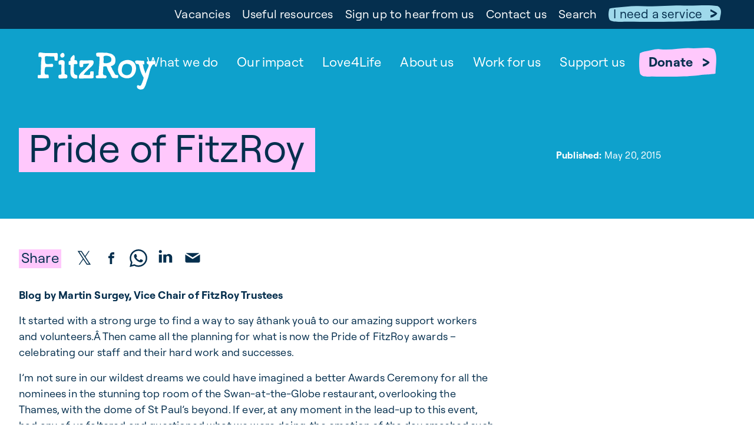

--- FILE ---
content_type: text/html; charset=UTF-8
request_url: https://fitzroy.org/stories/pride-of-fitzroy/
body_size: 12374
content:







<!doctype html>
	<!--[if IE]> <html lang="en" class="no-js ie"> <![endif]-->
	<!--[if !IE]><!-->
	<html lang="en" class="no-js">
		<!--<![endif]-->
		<head>
							<link rel="preconnect" href="https://ajax.googleapis.com/" crossorigin>
				<link rel="dns-prefetch" href="https://ajax.googleapis.com/">

				<meta charset="utf-8">
				<meta http-equiv="x-ua-compatible" content="ie=edge">
				<meta name="viewport" content="width=device-width, initial-scale=1, shrink-to-fit=no">
				<meta name="HandheldFriendly" content="True">

						<link rel="preload" as="font" crossorigin="crossorigin" type="font/woff" href="https://fitzroy.org/wp-content/themes/fitzroy/assets/webfonts/hahmlet/hahmlet-v9-latin-regular.woff" />
	<link rel="preload" as="font" crossorigin="crossorigin" type="font/woff2" href="https://fitzroy.org/wp-content/themes/fitzroy/assets/webfonts/hahmlet/hahmlet-v9-latin-regular.woff2" />
	

				
								<meta name="apple-mobile-web-app-capable" content="yes">
				<meta name="apple-mobile-web-app-status-bar-style" content="black-translucent">
				<meta name="apple-mobile-web-app-title" content="FitzRoy">
				<link rel="apple-touch-icon" sizes="180x180" href="https://fitzroy.org/wp-content/themes/fitzroy/assets/images/apple-touch-icon.png">

								<meta name="mobile-web-app-capable" content="yes">
				<meta name="theme-color" content="#0EA1CC">
				<link rel="manifest" href="https://fitzroy.org/wp-content/themes/fitzroy/assets/images/manifest.json">

								<link rel="icon" type="image/png" href="https://fitzroy.org/wp-content/themes/fitzroy/assets/images/favicon-32x32.png" sizes="32x32">
				<link rel="icon" type="image/png" href="https://fitzroy.org/wp-content/themes/fitzroy/assets/images/favicon-16x16.png" sizes="16x16">
				<link rel="mask-icon" href="https://fitzroy.org/wp-content/themes/fitzroy/assets/images/safari-pinned-tab.svg" color="#0EA1CC">
				<link rel="shortcut icon" href="https://fitzroy.org/wp-content/themes/fitzroy/assets/images/favicon.ico">
				<meta name="msapplication-config" content="https://fitzroy.org/wp-content/themes/fitzroy/assets/images/browserconfig.xml">

				<script>
					window.dataLayer = window.dataLayer || [];
					function gtag() { dataLayer.push(arguments); }
					gtag('consent', 'default', {
						ad_storage: 'denied',
						analytics_storage: 'denied',
						ad_user_data: 'denied',
						ad_personalization: 'denied',
						functionality_storage: 'denied',
						personalization_storage: 'denied',
						security_storage: 'granted',
						wait_for_update: 500
					});
				</script>

				<!-- Google Tag Manager -->
				<script>(function(w,d,s,l,i){w[l]=w[l]||[];w[l].push({'gtm.start':
				new Date().getTime(),event:'gtm.js'});var f=d.getElementsByTagName(s)[0],
				j=d.createElement(s),dl=l!='dataLayer'?'&l='+l:'';j.async=true;j.src=
				'https://www.googletagmanager.com/gtm.js?id='+i+dl;f.parentNode.insertBefore(j,f);
				})(window,document,'script','dataLayer','GTM-P4GTRVF');</script>
				<!-- End Google Tag Manager -->

				<!-- Fundraise Up: the new standard for online giving -->
			<script>(function(w,d,s,n,a){if(!w[n]){var l='call,catch,on,once,set,then,track'
			.split(','),i,o=function(n){return'function'==typeof n?o.l.push([arguments])&&o
			:function(){return o.l.push([n,arguments])&&o}},t=d.getElementsByTagName(s)[0],
			j=d.createElement(s);j.async=!0;j.src='https://cdn.fundraiseup.com/widget/'+a+'';
			t.parentNode.insertBefore(j,t);o.s=Date.now();o.v=4;o.h=w.location.href;o.l=[];
			for(i=0;i<7;i++)o[l[i]]=o(l[i]);w[n]=o}
			})(window,document,'script','FundraiseUp','AQLFYBRT');</script>
			<!-- End Fundraise Up -->

				<title>Pride of FitzRoy - FitzRoy</title>
	<style>img:is([sizes="auto" i], [sizes^="auto," i]) { contain-intrinsic-size: 3000px 1500px }</style>
	
<!-- The SEO Framework by Sybre Waaijer -->
<meta name="robots" content="max-snippet:-1,max-image-preview:large,max-video-preview:-1" />
<link rel="canonical" href="https://fitzroy.org/stories/pride-of-fitzroy/" />
<meta name="description" content="Blog by Martin Surgey, Vice Chair of FitzRoy Trustees It started with a strong urge to find a way to say âthank youâ to our amazing support workers and…" />
<meta property="og:type" content="article" />
<meta property="og:locale" content="en_US" />
<meta property="og:site_name" content="FitzRoy" />
<meta property="og:title" content="Pride of FitzRoy" />
<meta property="og:description" content="Blog by Martin Surgey, Vice Chair of FitzRoy Trustees It started with a strong urge to find a way to say âthank youâ to our amazing support workers and volunteers.Â Then came all the planning for what…" />
<meta property="og:url" content="https://fitzroy.org/stories/pride-of-fitzroy/" />
<meta property="og:image" content="https://fitzroy.org/wp-content/uploads/2015/05/pof-featured-area.jpeg" />
<meta property="og:image:width" content="585" />
<meta property="og:image:height" content="267" />
<meta property="article:published_time" content="2015-05-20T12:21:16+00:00" />
<meta property="article:modified_time" content="2022-12-11T14:19:23+00:00" />
<meta name="twitter:card" content="summary_large_image" />
<meta name="twitter:title" content="Pride of FitzRoy" />
<meta name="twitter:description" content="Blog by Martin Surgey, Vice Chair of FitzRoy Trustees It started with a strong urge to find a way to say âthank youâ to our amazing support workers and volunteers.Â Then came all the planning for what…" />
<meta name="twitter:image" content="https://fitzroy.org/wp-content/uploads/2015/05/pof-featured-area.jpeg" />
<script type="application/ld+json">{"@context":"https://schema.org","@graph":[{"@type":"WebSite","@id":"https://fitzroy.org/#/schema/WebSite","url":"https://fitzroy.org/","name":"FitzRoy","description":"FitzRoy transforms lives by supporting people with learning disabilities to do the things that make a real difference to their everyday lives.","inLanguage":"en-US","potentialAction":{"@type":"SearchAction","target":{"@type":"EntryPoint","urlTemplate":"https://fitzroy.org/search/{search_term_string}/"},"query-input":"required name=search_term_string"},"publisher":{"@type":"Organization","@id":"https://fitzroy.org/#/schema/Organization","name":"FitzRoy","url":"https://fitzroy.org/"}},{"@type":"WebPage","@id":"https://fitzroy.org/stories/pride-of-fitzroy/","url":"https://fitzroy.org/stories/pride-of-fitzroy/","name":"Pride of FitzRoy - FitzRoy","description":"Blog by Martin Surgey, Vice Chair of FitzRoy Trustees It started with a strong urge to find a way to say âthank youâ to our amazing support workers and…","inLanguage":"en-US","isPartOf":{"@id":"https://fitzroy.org/#/schema/WebSite"},"breadcrumb":{"@type":"BreadcrumbList","@id":"https://fitzroy.org/#/schema/BreadcrumbList","itemListElement":[{"@type":"ListItem","position":1,"item":"https://fitzroy.org/","name":"FitzRoy"},{"@type":"ListItem","position":2,"name":"Pride of FitzRoy"}]},"potentialAction":{"@type":"ReadAction","target":"https://fitzroy.org/stories/pride-of-fitzroy/"},"datePublished":"2015-05-20T12:21:16+00:00","dateModified":"2022-12-11T14:19:23+00:00"}]}</script>
<!-- / The SEO Framework by Sybre Waaijer | 7.00ms meta | 0.80ms boot -->

<link rel='dns-prefetch' href='//ajax.googleapis.com' />
<script type="text/javascript">
/* <![CDATA[ */
window._wpemojiSettings = {"baseUrl":"https:\/\/s.w.org\/images\/core\/emoji\/16.0.1\/72x72\/","ext":".png","svgUrl":"https:\/\/s.w.org\/images\/core\/emoji\/16.0.1\/svg\/","svgExt":".svg","source":{"concatemoji":"https:\/\/fitzroy.org\/wp-includes\/js\/wp-emoji-release.min.js?ver=6.8.3"}};
/*! This file is auto-generated */
!function(s,n){var o,i,e;function c(e){try{var t={supportTests:e,timestamp:(new Date).valueOf()};sessionStorage.setItem(o,JSON.stringify(t))}catch(e){}}function p(e,t,n){e.clearRect(0,0,e.canvas.width,e.canvas.height),e.fillText(t,0,0);var t=new Uint32Array(e.getImageData(0,0,e.canvas.width,e.canvas.height).data),a=(e.clearRect(0,0,e.canvas.width,e.canvas.height),e.fillText(n,0,0),new Uint32Array(e.getImageData(0,0,e.canvas.width,e.canvas.height).data));return t.every(function(e,t){return e===a[t]})}function u(e,t){e.clearRect(0,0,e.canvas.width,e.canvas.height),e.fillText(t,0,0);for(var n=e.getImageData(16,16,1,1),a=0;a<n.data.length;a++)if(0!==n.data[a])return!1;return!0}function f(e,t,n,a){switch(t){case"flag":return n(e,"\ud83c\udff3\ufe0f\u200d\u26a7\ufe0f","\ud83c\udff3\ufe0f\u200b\u26a7\ufe0f")?!1:!n(e,"\ud83c\udde8\ud83c\uddf6","\ud83c\udde8\u200b\ud83c\uddf6")&&!n(e,"\ud83c\udff4\udb40\udc67\udb40\udc62\udb40\udc65\udb40\udc6e\udb40\udc67\udb40\udc7f","\ud83c\udff4\u200b\udb40\udc67\u200b\udb40\udc62\u200b\udb40\udc65\u200b\udb40\udc6e\u200b\udb40\udc67\u200b\udb40\udc7f");case"emoji":return!a(e,"\ud83e\udedf")}return!1}function g(e,t,n,a){var r="undefined"!=typeof WorkerGlobalScope&&self instanceof WorkerGlobalScope?new OffscreenCanvas(300,150):s.createElement("canvas"),o=r.getContext("2d",{willReadFrequently:!0}),i=(o.textBaseline="top",o.font="600 32px Arial",{});return e.forEach(function(e){i[e]=t(o,e,n,a)}),i}function t(e){var t=s.createElement("script");t.src=e,t.defer=!0,s.head.appendChild(t)}"undefined"!=typeof Promise&&(o="wpEmojiSettingsSupports",i=["flag","emoji"],n.supports={everything:!0,everythingExceptFlag:!0},e=new Promise(function(e){s.addEventListener("DOMContentLoaded",e,{once:!0})}),new Promise(function(t){var n=function(){try{var e=JSON.parse(sessionStorage.getItem(o));if("object"==typeof e&&"number"==typeof e.timestamp&&(new Date).valueOf()<e.timestamp+604800&&"object"==typeof e.supportTests)return e.supportTests}catch(e){}return null}();if(!n){if("undefined"!=typeof Worker&&"undefined"!=typeof OffscreenCanvas&&"undefined"!=typeof URL&&URL.createObjectURL&&"undefined"!=typeof Blob)try{var e="postMessage("+g.toString()+"("+[JSON.stringify(i),f.toString(),p.toString(),u.toString()].join(",")+"));",a=new Blob([e],{type:"text/javascript"}),r=new Worker(URL.createObjectURL(a),{name:"wpTestEmojiSupports"});return void(r.onmessage=function(e){c(n=e.data),r.terminate(),t(n)})}catch(e){}c(n=g(i,f,p,u))}t(n)}).then(function(e){for(var t in e)n.supports[t]=e[t],n.supports.everything=n.supports.everything&&n.supports[t],"flag"!==t&&(n.supports.everythingExceptFlag=n.supports.everythingExceptFlag&&n.supports[t]);n.supports.everythingExceptFlag=n.supports.everythingExceptFlag&&!n.supports.flag,n.DOMReady=!1,n.readyCallback=function(){n.DOMReady=!0}}).then(function(){return e}).then(function(){var e;n.supports.everything||(n.readyCallback(),(e=n.source||{}).concatemoji?t(e.concatemoji):e.wpemoji&&e.twemoji&&(t(e.twemoji),t(e.wpemoji)))}))}((window,document),window._wpemojiSettings);
/* ]]> */
</script>
<style id='wp-emoji-styles-inline-css' type='text/css'>

	img.wp-smiley, img.emoji {
		display: inline !important;
		border: none !important;
		box-shadow: none !important;
		height: 1em !important;
		width: 1em !important;
		margin: 0 0.07em !important;
		vertical-align: -0.1em !important;
		background: none !important;
		padding: 0 !important;
	}
</style>
<link rel='stylesheet' id='wp-block-library-css' href='https://fitzroy.org/wp-includes/css/dist/block-library/style.min.css?ver=6.8.3' type='text/css' media='all' />
<style id='classic-theme-styles-inline-css' type='text/css'>
/*! This file is auto-generated */
.wp-block-button__link{color:#fff;background-color:#32373c;border-radius:9999px;box-shadow:none;text-decoration:none;padding:calc(.667em + 2px) calc(1.333em + 2px);font-size:1.125em}.wp-block-file__button{background:#32373c;color:#fff;text-decoration:none}
</style>
<style id='global-styles-inline-css' type='text/css'>
:root{--wp--preset--aspect-ratio--square: 1;--wp--preset--aspect-ratio--4-3: 4/3;--wp--preset--aspect-ratio--3-4: 3/4;--wp--preset--aspect-ratio--3-2: 3/2;--wp--preset--aspect-ratio--2-3: 2/3;--wp--preset--aspect-ratio--16-9: 16/9;--wp--preset--aspect-ratio--9-16: 9/16;--wp--preset--color--black: #000000;--wp--preset--color--cyan-bluish-gray: #abb8c3;--wp--preset--color--white: #ffffff;--wp--preset--color--pale-pink: #f78da7;--wp--preset--color--vivid-red: #cf2e2e;--wp--preset--color--luminous-vivid-orange: #ff6900;--wp--preset--color--luminous-vivid-amber: #fcb900;--wp--preset--color--light-green-cyan: #7bdcb5;--wp--preset--color--vivid-green-cyan: #00d084;--wp--preset--color--pale-cyan-blue: #8ed1fc;--wp--preset--color--vivid-cyan-blue: #0693e3;--wp--preset--color--vivid-purple: #9b51e0;--wp--preset--gradient--vivid-cyan-blue-to-vivid-purple: linear-gradient(135deg,rgba(6,147,227,1) 0%,rgb(155,81,224) 100%);--wp--preset--gradient--light-green-cyan-to-vivid-green-cyan: linear-gradient(135deg,rgb(122,220,180) 0%,rgb(0,208,130) 100%);--wp--preset--gradient--luminous-vivid-amber-to-luminous-vivid-orange: linear-gradient(135deg,rgba(252,185,0,1) 0%,rgba(255,105,0,1) 100%);--wp--preset--gradient--luminous-vivid-orange-to-vivid-red: linear-gradient(135deg,rgba(255,105,0,1) 0%,rgb(207,46,46) 100%);--wp--preset--gradient--very-light-gray-to-cyan-bluish-gray: linear-gradient(135deg,rgb(238,238,238) 0%,rgb(169,184,195) 100%);--wp--preset--gradient--cool-to-warm-spectrum: linear-gradient(135deg,rgb(74,234,220) 0%,rgb(151,120,209) 20%,rgb(207,42,186) 40%,rgb(238,44,130) 60%,rgb(251,105,98) 80%,rgb(254,248,76) 100%);--wp--preset--gradient--blush-light-purple: linear-gradient(135deg,rgb(255,206,236) 0%,rgb(152,150,240) 100%);--wp--preset--gradient--blush-bordeaux: linear-gradient(135deg,rgb(254,205,165) 0%,rgb(254,45,45) 50%,rgb(107,0,62) 100%);--wp--preset--gradient--luminous-dusk: linear-gradient(135deg,rgb(255,203,112) 0%,rgb(199,81,192) 50%,rgb(65,88,208) 100%);--wp--preset--gradient--pale-ocean: linear-gradient(135deg,rgb(255,245,203) 0%,rgb(182,227,212) 50%,rgb(51,167,181) 100%);--wp--preset--gradient--electric-grass: linear-gradient(135deg,rgb(202,248,128) 0%,rgb(113,206,126) 100%);--wp--preset--gradient--midnight: linear-gradient(135deg,rgb(2,3,129) 0%,rgb(40,116,252) 100%);--wp--preset--font-size--small: 13px;--wp--preset--font-size--medium: 20px;--wp--preset--font-size--large: 36px;--wp--preset--font-size--x-large: 42px;--wp--preset--spacing--20: 0.44rem;--wp--preset--spacing--30: 0.67rem;--wp--preset--spacing--40: 1rem;--wp--preset--spacing--50: 1.5rem;--wp--preset--spacing--60: 2.25rem;--wp--preset--spacing--70: 3.38rem;--wp--preset--spacing--80: 5.06rem;--wp--preset--shadow--natural: 6px 6px 9px rgba(0, 0, 0, 0.2);--wp--preset--shadow--deep: 12px 12px 50px rgba(0, 0, 0, 0.4);--wp--preset--shadow--sharp: 6px 6px 0px rgba(0, 0, 0, 0.2);--wp--preset--shadow--outlined: 6px 6px 0px -3px rgba(255, 255, 255, 1), 6px 6px rgba(0, 0, 0, 1);--wp--preset--shadow--crisp: 6px 6px 0px rgba(0, 0, 0, 1);}:where(.is-layout-flex){gap: 0.5em;}:where(.is-layout-grid){gap: 0.5em;}body .is-layout-flex{display: flex;}.is-layout-flex{flex-wrap: wrap;align-items: center;}.is-layout-flex > :is(*, div){margin: 0;}body .is-layout-grid{display: grid;}.is-layout-grid > :is(*, div){margin: 0;}:where(.wp-block-columns.is-layout-flex){gap: 2em;}:where(.wp-block-columns.is-layout-grid){gap: 2em;}:where(.wp-block-post-template.is-layout-flex){gap: 1.25em;}:where(.wp-block-post-template.is-layout-grid){gap: 1.25em;}.has-black-color{color: var(--wp--preset--color--black) !important;}.has-cyan-bluish-gray-color{color: var(--wp--preset--color--cyan-bluish-gray) !important;}.has-white-color{color: var(--wp--preset--color--white) !important;}.has-pale-pink-color{color: var(--wp--preset--color--pale-pink) !important;}.has-vivid-red-color{color: var(--wp--preset--color--vivid-red) !important;}.has-luminous-vivid-orange-color{color: var(--wp--preset--color--luminous-vivid-orange) !important;}.has-luminous-vivid-amber-color{color: var(--wp--preset--color--luminous-vivid-amber) !important;}.has-light-green-cyan-color{color: var(--wp--preset--color--light-green-cyan) !important;}.has-vivid-green-cyan-color{color: var(--wp--preset--color--vivid-green-cyan) !important;}.has-pale-cyan-blue-color{color: var(--wp--preset--color--pale-cyan-blue) !important;}.has-vivid-cyan-blue-color{color: var(--wp--preset--color--vivid-cyan-blue) !important;}.has-vivid-purple-color{color: var(--wp--preset--color--vivid-purple) !important;}.has-black-background-color{background-color: var(--wp--preset--color--black) !important;}.has-cyan-bluish-gray-background-color{background-color: var(--wp--preset--color--cyan-bluish-gray) !important;}.has-white-background-color{background-color: var(--wp--preset--color--white) !important;}.has-pale-pink-background-color{background-color: var(--wp--preset--color--pale-pink) !important;}.has-vivid-red-background-color{background-color: var(--wp--preset--color--vivid-red) !important;}.has-luminous-vivid-orange-background-color{background-color: var(--wp--preset--color--luminous-vivid-orange) !important;}.has-luminous-vivid-amber-background-color{background-color: var(--wp--preset--color--luminous-vivid-amber) !important;}.has-light-green-cyan-background-color{background-color: var(--wp--preset--color--light-green-cyan) !important;}.has-vivid-green-cyan-background-color{background-color: var(--wp--preset--color--vivid-green-cyan) !important;}.has-pale-cyan-blue-background-color{background-color: var(--wp--preset--color--pale-cyan-blue) !important;}.has-vivid-cyan-blue-background-color{background-color: var(--wp--preset--color--vivid-cyan-blue) !important;}.has-vivid-purple-background-color{background-color: var(--wp--preset--color--vivid-purple) !important;}.has-black-border-color{border-color: var(--wp--preset--color--black) !important;}.has-cyan-bluish-gray-border-color{border-color: var(--wp--preset--color--cyan-bluish-gray) !important;}.has-white-border-color{border-color: var(--wp--preset--color--white) !important;}.has-pale-pink-border-color{border-color: var(--wp--preset--color--pale-pink) !important;}.has-vivid-red-border-color{border-color: var(--wp--preset--color--vivid-red) !important;}.has-luminous-vivid-orange-border-color{border-color: var(--wp--preset--color--luminous-vivid-orange) !important;}.has-luminous-vivid-amber-border-color{border-color: var(--wp--preset--color--luminous-vivid-amber) !important;}.has-light-green-cyan-border-color{border-color: var(--wp--preset--color--light-green-cyan) !important;}.has-vivid-green-cyan-border-color{border-color: var(--wp--preset--color--vivid-green-cyan) !important;}.has-pale-cyan-blue-border-color{border-color: var(--wp--preset--color--pale-cyan-blue) !important;}.has-vivid-cyan-blue-border-color{border-color: var(--wp--preset--color--vivid-cyan-blue) !important;}.has-vivid-purple-border-color{border-color: var(--wp--preset--color--vivid-purple) !important;}.has-vivid-cyan-blue-to-vivid-purple-gradient-background{background: var(--wp--preset--gradient--vivid-cyan-blue-to-vivid-purple) !important;}.has-light-green-cyan-to-vivid-green-cyan-gradient-background{background: var(--wp--preset--gradient--light-green-cyan-to-vivid-green-cyan) !important;}.has-luminous-vivid-amber-to-luminous-vivid-orange-gradient-background{background: var(--wp--preset--gradient--luminous-vivid-amber-to-luminous-vivid-orange) !important;}.has-luminous-vivid-orange-to-vivid-red-gradient-background{background: var(--wp--preset--gradient--luminous-vivid-orange-to-vivid-red) !important;}.has-very-light-gray-to-cyan-bluish-gray-gradient-background{background: var(--wp--preset--gradient--very-light-gray-to-cyan-bluish-gray) !important;}.has-cool-to-warm-spectrum-gradient-background{background: var(--wp--preset--gradient--cool-to-warm-spectrum) !important;}.has-blush-light-purple-gradient-background{background: var(--wp--preset--gradient--blush-light-purple) !important;}.has-blush-bordeaux-gradient-background{background: var(--wp--preset--gradient--blush-bordeaux) !important;}.has-luminous-dusk-gradient-background{background: var(--wp--preset--gradient--luminous-dusk) !important;}.has-pale-ocean-gradient-background{background: var(--wp--preset--gradient--pale-ocean) !important;}.has-electric-grass-gradient-background{background: var(--wp--preset--gradient--electric-grass) !important;}.has-midnight-gradient-background{background: var(--wp--preset--gradient--midnight) !important;}.has-small-font-size{font-size: var(--wp--preset--font-size--small) !important;}.has-medium-font-size{font-size: var(--wp--preset--font-size--medium) !important;}.has-large-font-size{font-size: var(--wp--preset--font-size--large) !important;}.has-x-large-font-size{font-size: var(--wp--preset--font-size--x-large) !important;}
:where(.wp-block-post-template.is-layout-flex){gap: 1.25em;}:where(.wp-block-post-template.is-layout-grid){gap: 1.25em;}
:where(.wp-block-columns.is-layout-flex){gap: 2em;}:where(.wp-block-columns.is-layout-grid){gap: 2em;}
:root :where(.wp-block-pullquote){font-size: 1.5em;line-height: 1.6;}
</style>
<link rel='stylesheet' id='page-list-style-css' href='https://fitzroy.org/wp-content/plugins/page-list/css/page-list.css?ver=5.9' type='text/css' media='all' />
<link rel='stylesheet' id='pagebuilder_theme-css' href='https://fitzroy.org/wp-content/themes/fitzroy/assets/css/style.css?ver=2.0' type='text/css' media='screen' />
<link rel='stylesheet' id='pagebuilder_theme_print-css' href='https://fitzroy.org/wp-content/themes/fitzroy/assets/css/print.css?ver=2.0' type='text/css' media='print' />
<link rel="https://api.w.org/" href="https://fitzroy.org/wp-json/" /><link rel="EditURI" type="application/rsd+xml" title="RSD" href="https://fitzroy.org/xmlrpc.php?rsd" />
<link rel="alternate" title="oEmbed (JSON)" type="application/json+oembed" href="https://fitzroy.org/wp-json/oembed/1.0/embed?url=https%3A%2F%2Ffitzroy.org%2Fstories%2Fpride-of-fitzroy%2F" />
<link rel="alternate" title="oEmbed (XML)" type="text/xml+oembed" href="https://fitzroy.org/wp-json/oembed/1.0/embed?url=https%3A%2F%2Ffitzroy.org%2Fstories%2Fpride-of-fitzroy%2F&#038;format=xml" />


								<script src="https://cc.cdn.civiccomputing.com/9/cookieControl-9.x.min.js" type="text/javascript"></script>
				<script>
					var config = {
						apiKey: '8f8549c7f9407fe0e3b714891b661996f335fda8',
						product: 'COMMUNITY',
						layout: 'slideout',
						initialState: 'open',
						notifyOnce: false,
						settingsStyle: 'button',
						rejectButton: false,
						consentCookieExpiry: 30,
						closeStyle: 'button',
						notifyDismissButton: true,
						necessaryCookies: [
							'wordpress_*',
							'wordpress_logged_in_*',
							'CookieControl',
							'__cfduid',
							'__cfruid',
							'__lc_cst',
							'li_gc',
							'm',
							'rc::a',
							'__cf_bm',
							'rc::c',
							'wordpress_test_cookie',
							'__lc2_cid',
							'__lc2_cst',
							'__livechat',
							'CASID',
							'lang',
							'CONSENT',
							'CookieConsent'],
						text: {
							title: 'Our use of cookies',
							intro: 'We use essential cookies to make our site work. We’d also like to set optional cookies to help us understand more about how people use the website to help us make further improvements.',
							necessaryTitle: 'Essential Cookies',
							necessaryDescription: 'Essential cookies enable core functionality such as page navigation and access to secure areas. The website cannot function properly without these cookies. You can disable these cookies by changing your browser settings, but this may affect how the' +
								' website functions.',
							acceptRecommended: 'Accept recommended settings',
							accept: 'Accept recommended settings',
							acceptSettings: 'Accept recommended settings',
							closeLabel: 'Save your preferred settings'
						},
						statement: {
							description: 'You can find out more about the cookies we use in our ',
							name: 'Privacy policy',
							url: 'https://fitzroy.org/privacy-policy/',
							updated: '01/04/2022'
						},
						optionalCookies: [
							{
								name: 'analytics',
								label: 'Analytics',
								recommendedState: 'on',
								description: `We'd also like to set anonymous Google Analytics cookies to help us to improve our website by collecting and reporting information on how you use it. For more information on how these cookies work please see our privacy policy `,
								cookies: [
									'_ga',
									'_gid',
									'_gat*',
									'_ga*',
									'__utma',
									'__utmt',
									'__utmb',
									'__utmc',
									'__utmz',
									'__utmv',
									'AnalyticsSyncHistory',
									'personalization_id',
									'collect',
									'__hstc',
									'hubspotutk',
									'__hssrc',
									'__hssc',
								],
								onAccept: function () {
									dataLayer.push({ 'civic_cookies_analytics': 'a001', 'event': 'civicCookies_analyticsAccept' });
									window.dataLayer = window.dataLayer || [];
									gtag('consent', 'update', {
										'analytics_storage': 'granted'
									});
								},
								onRevoke: function () {
									dataLayer.push({ 'civic_cookies_analytics': 'a000', 'event': 'civicCookies_analyticsDecline' });
									window.dataLayer = window.dataLayer || [];
									gtag('consent', 'update', {
										'analytics_storage': 'denied'
									});
								}
							},
							{
								name: 'marketing',
								label: 'Marketing',
								recommendedState: 'on',
								description: 'By allowing marketing cookies you can help us make sure we’re marketing as effectively as we can. Turning this off won’t stop you seeing ads, but by allowing marketing cookies you can make sure they are more relevant to you.',
								cookies: [
									'__zlcmid',
									'zte#',
									'_fbp',
									'_gcl_au',
									'ads/ga-audiences',
									'bcookie',
									'bscookie',
									'fr',
									'i/adsct',
									'IDE',
									'lidc',
									'lissc',
									'test_cookie',
									'UserMatchHistory',
									'VISITOR_INFO1_LIVE',
									'YSC',
									'yt-remote-cast-installed',
									'yt-remote-connected-devices',
									'yt-remote-device-id',
									'yt-remote-fast-check-period',
									'yt-remote-session-name',
									'bscookie',
									'i/adsct',
									'lang',
									'lidc',
									'tr',
									'YSC',
									'intercom.intercom-state-#',
									'muc_ads',
									'__ptq.gif',
									'VISITOR_PRIVACY_METADATA'
								],
								onAccept: function () {
									dataLayer.push({
										'civic_cookies_marketing': 'a001',
										'event': 'civicCookies_marketingAccept'
									});
									window.dataLayer = window.dataLayer || [];
									gtag('consent', 'update', { ad_storage: "granted", ad_user_data: "granted", ad_personalization: "granted" });

								},
								onRevoke: function () {
									dataLayer.push({
										'civic_cookies_marketing': 'a000',
										'event': 'civicCookies_marketingDecline'
									});
									window.dataLayer = window.dataLayer || [];
									gtag('consent', 'update', { ad_storage: "denied", ad_user_data: "denied", ad_personalization: "denied" });


								}
							}
						],

						position: 'LEFT',
						theme: 'DARK'
					};

					CookieControl.load(config);
				</script>
				
					</head>

		<body class="wp-singular stories-template-default single single-stories postid-6145 single-format-standard wp-theme-fitzroy single-post" >

			<a class="skip-link button" href="#main" tabindex="0">Skip to content</a>

			<header class="header clearfix">

	<div class="header-inner">

		<div class="container">
												<a href="/" id="logo" class="header-logo">
						 <picture>
							<source type="image/svg+xml" srcset="https://fitzroy.org/wp-content/themes/fitzroy/assets//images/logo.svg" />
							<img srcset="https://fitzroy.org/wp-content/themes/fitzroy/assets//images/logo.png 1x, https://fitzroy.org/wp-content/themes/fitzroy/assets//images/logo@2x.png 2x" src="https://fitzroy.org/wp-content/themes/fitzroy/assets//images/logo.png" width="195" height="60" alt="FitzRoy" class="header-logo-image" />
						  </picture>
						  <span class="visually-hidden">FitzRoy</span>
					  </a>
				  			
			
							<nav class="header-nav">
										<ul class="header-nav-list clearfix">
													<li class="nav-item">
								<a href="https://fitzroy.org/what-we-do/" class="nav-item-link">What we do</a>

																	<ul class="dropdown" role="dropdown navigation">
																					<li class="dropdown-item">
												<a href="https://fitzroy.org/what-we-do/our-specialisms/" class="nav-item-link">Our specialisms</a>
											</li>
																					<li class="dropdown-item">
												<a href="https://fitzroy.org/what-we-do/our-services/" class="nav-item-link">Our services</a>
											</li>
																					<li class="dropdown-item">
												<a href="https://fitzroy.org/what-we-do/supporting-transition/" class="nav-item-link">FitzRoy – your next move</a>
											</li>
																					<li class="dropdown-item">
												<a href="https://fitzroy.org/what-we-do/supporting-families/" class="nav-item-link">Supporting families</a>
											</li>
																					<li class="dropdown-item">
												<a href="https://fitzroy.org/what-we-do/partnerships/" class="nav-item-link">Partnerships</a>
											</li>
																			</ul>
															</li>
													<li class="nav-item">
								<a href="https://fitzroy.org/our-impact/" class="nav-item-link">Our impact</a>

																	<ul class="dropdown" role="dropdown navigation">
																					<li class="dropdown-item">
												<a href="https://fitzroy.org/our-impact/impact-report-2025/" class="nav-item-link">Impact Report 2024-2025</a>
											</li>
																					<li class="dropdown-item">
												<a href="https://fitzroy.org/our-impact/living-my-life/" class="nav-item-link">Living My Life</a>
											</li>
																					<li class="dropdown-item">
												<a href="https://fitzroy.org/our-impact/stories-listing/" class="nav-item-link">Stories</a>
											</li>
																					<li class="dropdown-item">
												<a href="https://fitzroy.org/our-impact/blog-listing/" class="nav-item-link">Blog</a>
											</li>
																					<li class="dropdown-item">
												<a href="https://fitzroy.org/our-impact/assistive-technology/" class="nav-item-link">Assistive technology</a>
											</li>
																			</ul>
															</li>
													<li class="nav-item">
								<a href="https://fitzroy.org/love4life/" class="nav-item-link">Love4Life</a>

																	<ul class="dropdown" role="dropdown navigation">
																					<li class="dropdown-item">
												<a href="https://fitzroy.org/love4life/about-love4life/" class="nav-item-link">About Love4Life</a>
											</li>
																			</ul>
															</li>
													<li class="nav-item">
								<a href="https://fitzroy.org/about-us/" class="nav-item-link">About us</a>

																	<ul class="dropdown" role="dropdown navigation">
																					<li class="dropdown-item">
												<a href="https://fitzroy.org/about-us/our-history/" class="nav-item-link">Our history</a>
											</li>
																					<li class="dropdown-item">
												<a href="https://fitzroy.org/about-us/our-mission-and-vision/" class="nav-item-link">Our mission and vision</a>
											</li>
																					<li class="dropdown-item">
												<a href="https://fitzroy.org/about-us/our-strategy/" class="nav-item-link">Our Strategy</a>
											</li>
																					<li class="dropdown-item">
												<a href="https://fitzroy.org/about-us/meet-our-staff/" class="nav-item-link">Meet our staff</a>
											</li>
																					<li class="dropdown-item">
												<a href="https://fitzroy.org/about-us/contact-us/" class="nav-item-link">Contact us</a>
											</li>
																					<li class="dropdown-item">
												<a href="https://fitzroy.org/publications/" class="nav-item-link">Publications</a>
											</li>
																					<li class="dropdown-item">
												<a href="https://fitzroy.org/press/" class="nav-item-link">Press</a>
											</li>
																			</ul>
															</li>
													<li class="nav-item">
								<a href="https://fitzroy.org/work-for-us/" class="nav-item-link">Work for us</a>

																	<ul class="dropdown" role="dropdown navigation">
																					<li class="dropdown-item">
												<a href="https://fitzroy.org/vacancies/" class="nav-item-link">Vacancies</a>
											</li>
																					<li class="dropdown-item">
												<a href="https://fitzroy.org/work-for-us/why-fitzroy/" class="nav-item-link">Why FitzRoy?</a>
											</li>
																					<li class="dropdown-item">
												<a href="https://fitzroy.org/work-for-us/staff-benefits/" class="nav-item-link">Staff benefits</a>
											</li>
																					<li class="dropdown-item">
												<a href="https://fitzroy.current-vacancies.com/OneAccount/account/Login" class="nav-item-link">Sign up to job alerts</a>
											</li>
																			</ul>
															</li>
													<li class="nav-item">
								<a href="https://fitzroy.org/support-us/" class="nav-item-link">Support us</a>

																	<ul class="dropdown" role="dropdown navigation">
																					<li class="dropdown-item">
												<a href="https://fitzroy.org/donate/" class="nav-item-link">Donate</a>
											</li>
																					<li class="dropdown-item">
												<a href="https://fitzroy.org/fundraise-for-us/" class="nav-item-link">Fundraise for us</a>
											</li>
																					<li class="dropdown-item">
												<a href="https://fitzroy.org/gift-in-wills/" class="nav-item-link">Gift in Wills</a>
											</li>
																					<li class="dropdown-item">
												<a href="https://fitzroy.org/support-us/in-memory-donations/" class="nav-item-link">In memory donations</a>
											</li>
																					<li class="dropdown-item">
												<a href="https://fitzroy.org/support-us/corporate-support/" class="nav-item-link">Corporate support</a>
											</li>
																					<li class="dropdown-item">
												<a href="https://fitzroy.org/support-us/fitzroy-lottery/" class="nav-item-link">FitzRoy Weekly Lottery</a>
											</li>
																					<li class="dropdown-item">
												<a href="https://fitzroy.org/support-us/christmas-cards/" class="nav-item-link">Christmas cards</a>
											</li>
																			</ul>
															</li>
											</ul>
				</nav>
			
							<div class="header-links clearfix">
										  <a href="https://fitzroy.org/donate/" class="button">Donate</a>
									</div>
			
						<button for="rnav-open" id="rnav-button" class="menu-button" aria-controls="menu" aria-expanded="false"><span class="mob-visually-hidden">Menu</span></button>
		</div>
	</div>

		<div class="header-subnav-inner">
		<div class="container">
						<nav class="header-subnav">

				
									<ul class="header-subnav-list clearfix">
													<li class="subnav-item">
								<a href="https://fitzroy.org/vacancies/" class="nav-item-link">Vacancies</a>
							</li>
													<li class="subnav-item">
								<a href="https://fitzroy.org/useful-resources/" class="nav-item-link">Useful resources</a>
							</li>
													<li class="subnav-item">
								<a href="https://fitzroy.org/sign-up-to-our-newsletter/" class="nav-item-link">Sign up to hear from us</a>
							</li>
													<li class="subnav-item">
								<a href="https://fitzroy.org/contact-us/" class="nav-item-link">Contact us</a>
							</li>
													<li class="subnav-item">
								<a href="/?s=" class="nav-item-link">Search</a>
							</li>
													<li class="subnav-item">
								<a href="https://fitzroy.org/i-need-a-service/" class="nav-item-link">I need a service</a>
							</li>
											</ul>
							</nav>
					</div>

		
			</div>

</header>
<div class="rnav-outer" aria-expanded="false">

	<div class="rnav-search">
		<form method="get" class="search">
	<div role="search">
	  <label class="search-label visually-hidden" for="search-rnav">Search website</label>
	  <input id="search-rnav" class="search-input" type="text" placeholder="Search site">
	  <button class="search-button" type="submit" title="Search submit" aria-label="Search submit">
		  <svg aria-hidden="true" class="search-icon"><use xlink:href="https://fitzroy.org/wp-content/themes/fitzroy/assets//svg/icons.svg#search"/></svg></span>
	  </button>
	</div>
</form>
	</div>

	<nav class="rnav">

		<ul class="rnav-list" id="menu" role="tablist">
							<li class="rnav-item with-dropdown" aria-haspopup="true" role="tab">
					<a href="https://fitzroy.org/what-we-do/" class="rnav-item-link">What we do</a>

					
						<button class="rnav-arrow" aria-expanded="false"><span class="visually-hidden">Expand dropdown</span></button>

						<ul class="rnav-dropdown" aria-expanded="false" aria-label="What we do submenu" role="tablist">
															<li class="rnav-item" role="tab">
									<a href="https://fitzroy.org/what-we-do/our-specialisms/" class="rnav-item-link">Our specialisms</a>
								</li>
															<li class="rnav-item" role="tab">
									<a href="https://fitzroy.org/what-we-do/our-services/" class="rnav-item-link">Our services</a>
								</li>
															<li class="rnav-item" role="tab">
									<a href="https://fitzroy.org/what-we-do/supporting-transition/" class="rnav-item-link">FitzRoy – your next move</a>
								</li>
															<li class="rnav-item" role="tab">
									<a href="https://fitzroy.org/what-we-do/supporting-families/" class="rnav-item-link">Supporting families</a>
								</li>
															<li class="rnav-item" role="tab">
									<a href="https://fitzroy.org/what-we-do/partnerships/" class="rnav-item-link">Partnerships</a>
								</li>
													</ul>

					
				</li>
							<li class="rnav-item with-dropdown" aria-haspopup="true" role="tab">
					<a href="https://fitzroy.org/our-impact/" class="rnav-item-link">Our impact</a>

					
						<button class="rnav-arrow" aria-expanded="false"><span class="visually-hidden">Expand dropdown</span></button>

						<ul class="rnav-dropdown" aria-expanded="false" aria-label="Our impact submenu" role="tablist">
															<li class="rnav-item" role="tab">
									<a href="https://fitzroy.org/our-impact/impact-report-2025/" class="rnav-item-link">Impact Report 2024-2025</a>
								</li>
															<li class="rnav-item" role="tab">
									<a href="https://fitzroy.org/our-impact/living-my-life/" class="rnav-item-link">Living My Life</a>
								</li>
															<li class="rnav-item" role="tab">
									<a href="https://fitzroy.org/our-impact/stories-listing/" class="rnav-item-link">Stories</a>
								</li>
															<li class="rnav-item" role="tab">
									<a href="https://fitzroy.org/our-impact/blog-listing/" class="rnav-item-link">Blog</a>
								</li>
															<li class="rnav-item" role="tab">
									<a href="https://fitzroy.org/our-impact/assistive-technology/" class="rnav-item-link">Assistive technology</a>
								</li>
													</ul>

					
				</li>
							<li class="rnav-item with-dropdown" aria-haspopup="true" role="tab">
					<a href="https://fitzroy.org/love4life/" class="rnav-item-link">Love4Life</a>

					
						<button class="rnav-arrow" aria-expanded="false"><span class="visually-hidden">Expand dropdown</span></button>

						<ul class="rnav-dropdown" aria-expanded="false" aria-label="Love4Life submenu" role="tablist">
															<li class="rnav-item" role="tab">
									<a href="https://fitzroy.org/love4life/about-love4life/" class="rnav-item-link">About Love4Life</a>
								</li>
													</ul>

					
				</li>
							<li class="rnav-item with-dropdown" aria-haspopup="true" role="tab">
					<a href="https://fitzroy.org/about-us/" class="rnav-item-link">About us</a>

					
						<button class="rnav-arrow" aria-expanded="false"><span class="visually-hidden">Expand dropdown</span></button>

						<ul class="rnav-dropdown" aria-expanded="false" aria-label="About us submenu" role="tablist">
															<li class="rnav-item" role="tab">
									<a href="https://fitzroy.org/about-us/our-history/" class="rnav-item-link">Our history</a>
								</li>
															<li class="rnav-item" role="tab">
									<a href="https://fitzroy.org/about-us/our-mission-and-vision/" class="rnav-item-link">Our mission and vision</a>
								</li>
															<li class="rnav-item" role="tab">
									<a href="https://fitzroy.org/about-us/our-strategy/" class="rnav-item-link">Our Strategy</a>
								</li>
															<li class="rnav-item" role="tab">
									<a href="https://fitzroy.org/about-us/meet-our-staff/" class="rnav-item-link">Meet our staff</a>
								</li>
															<li class="rnav-item" role="tab">
									<a href="https://fitzroy.org/about-us/contact-us/" class="rnav-item-link">Contact us</a>
								</li>
															<li class="rnav-item" role="tab">
									<a href="https://fitzroy.org/publications/" class="rnav-item-link">Publications</a>
								</li>
															<li class="rnav-item" role="tab">
									<a href="https://fitzroy.org/press/" class="rnav-item-link">Press</a>
								</li>
													</ul>

					
				</li>
							<li class="rnav-item with-dropdown" aria-haspopup="true" role="tab">
					<a href="https://fitzroy.org/work-for-us/" class="rnav-item-link">Work for us</a>

					
						<button class="rnav-arrow" aria-expanded="false"><span class="visually-hidden">Expand dropdown</span></button>

						<ul class="rnav-dropdown" aria-expanded="false" aria-label="Work for us submenu" role="tablist">
															<li class="rnav-item" role="tab">
									<a href="https://fitzroy.org/vacancies/" class="rnav-item-link">Vacancies</a>
								</li>
															<li class="rnav-item" role="tab">
									<a href="https://fitzroy.org/work-for-us/why-fitzroy/" class="rnav-item-link">Why FitzRoy?</a>
								</li>
															<li class="rnav-item" role="tab">
									<a href="https://fitzroy.org/work-for-us/staff-benefits/" class="rnav-item-link">Staff benefits</a>
								</li>
															<li class="rnav-item" role="tab">
									<a href="https://fitzroy.current-vacancies.com/OneAccount/account/Login" class="rnav-item-link">Sign up to job alerts</a>
								</li>
													</ul>

					
				</li>
							<li class="rnav-item with-dropdown" aria-haspopup="true" role="tab">
					<a href="https://fitzroy.org/support-us/" class="rnav-item-link">Support us</a>

					
						<button class="rnav-arrow" aria-expanded="false"><span class="visually-hidden">Expand dropdown</span></button>

						<ul class="rnav-dropdown" aria-expanded="false" aria-label="Support us submenu" role="tablist">
															<li class="rnav-item" role="tab">
									<a href="https://fitzroy.org/donate/" class="rnav-item-link">Donate</a>
								</li>
															<li class="rnav-item" role="tab">
									<a href="https://fitzroy.org/fundraise-for-us/" class="rnav-item-link">Fundraise for us</a>
								</li>
															<li class="rnav-item" role="tab">
									<a href="https://fitzroy.org/gift-in-wills/" class="rnav-item-link">Gift in Wills</a>
								</li>
															<li class="rnav-item" role="tab">
									<a href="https://fitzroy.org/support-us/in-memory-donations/" class="rnav-item-link">In memory donations</a>
								</li>
															<li class="rnav-item" role="tab">
									<a href="https://fitzroy.org/support-us/corporate-support/" class="rnav-item-link">Corporate support</a>
								</li>
															<li class="rnav-item" role="tab">
									<a href="https://fitzroy.org/support-us/fitzroy-lottery/" class="rnav-item-link">FitzRoy Weekly Lottery</a>
								</li>
															<li class="rnav-item" role="tab">
									<a href="https://fitzroy.org/support-us/christmas-cards/" class="rnav-item-link">Christmas cards</a>
								</li>
													</ul>

					
				</li>
			
			<ul class="rnav-secnav" role="tablist">
									<li class="rnav-secnav-item" role="tab">
						<a href="https://fitzroy.org/vacancies/" class="rnav-item-link">Vacancies</a>
					</li>
									<li class="rnav-secnav-item" role="tab">
						<a href="https://fitzroy.org/useful-resources/" class="rnav-item-link">Useful resources</a>
					</li>
									<li class="rnav-secnav-item" role="tab">
						<a href="https://fitzroy.org/sign-up-to-our-newsletter/" class="rnav-item-link">Sign up to hear from us</a>
					</li>
									<li class="rnav-secnav-item" role="tab">
						<a href="https://fitzroy.org/contact-us/" class="rnav-item-link">Contact us</a>
					</li>
									<li class="rnav-secnav-item" role="tab">
						<a href="/?s=" class="rnav-item-link">Search</a>
					</li>
									<li class="rnav-secnav-item" role="tab">
						<a href="https://fitzroy.org/i-need-a-service/" class="rnav-item-link">I need a service</a>
					</li>
							</ul>
		</ul>
	</nav>
</div>

						<main id="main" class="main clearfix">

								
																					<section class="hero-outer section">

							
					<div class="hero hero-no-image">
										
							<header class="hero-info">
																		<div class="hero-inner">
																																						<h1 class="hero-title"><span>Pride of FitzRoy</span></h1>
																											
																	<ul class="tags clearfix">
																			</ul>
								
																									
								
																								</div>
											
																		<div class="hero-meta">
																																			<div class="hero-meta-block"><span>Published:</span> May 20, 2015</div>
																	
															</div>
															</header>
					</div>
	
							
	</section>
		
        <div class="main-section single">

					<div class="breadcrumb-outer">
	<div class="container">
		<ul class="breadcrumb-list" role="tablist">
			
				
				
			
				
				
			
				
				
			
				
				
			
				
				
			
				
				
			
				
				
			
				
				
			
				
				
			
				
				
			
				
				
			
				
				
			
				
				
			
				
				
			
				
				
			
				
				
			
				
				
			
				
				
			
				
				
			
				
				
			
				
				
			
				
				
			
				
				
			
				
				
			
				
				
			
				
				
			
				
				
			
				
				
			
				
				
			
				
				
			
				
				
			
				
				
			
				
				
			
				
				
			
				
				
			
				
				
					</ul>
	</div>
</div>
		
        	<div class="container">

	            <div class="article">
											<div class="sidebar-block share">
	<ul class="sidebar-meta share">
		<li class="sidebar-meta-block title"><h2 class="sidebar-meta-share-title"><span>Share</span></h2></li>
				<li class="sidebar-meta-block share">
			<a href="https://twitter.com/share?url=https://fitzroy.org/stories/pride-of-fitzroy/&text=Pride of FitzRoy" class="sidebar-meta-share-button twitter">
				<svg aria-hidden="true" class="icon"><use xlink:href="https://fitzroy.org/wp-content/themes/fitzroy/assets//svg/icons.svg#twitter"/>
					<span class="visually-hidden">twitter</span>
				</svg>
			</a>
		</li>
				<li class="sidebar-meta-block share">
			<a href="https://www.facebook.com/sharer.php?u=https://fitzroy.org/stories/pride-of-fitzroy/" class="sidebar-meta-share-button facebook">
				<svg aria-hidden="true" class="icon"><use xlink:href="https://fitzroy.org/wp-content/themes/fitzroy/assets//svg/icons.svg#facebook"/>
					<span class="visually-hidden">facebook</span>
				</svg>
			</a>
		</li>
				<li class="sidebar-meta-block share">
			<a href="whatsapp://send?text=https%3A%2F%2Ffitzroy.org%2Fstories%2Fpride-of-fitzroy%2F" class="sidebar-meta-share-button whatsapp">
				<svg aria-hidden="true" class="icon"><use xlink:href="https://fitzroy.org/wp-content/themes/fitzroy/assets//svg/icons.svg#whatsapp"/>
					<span class="visually-hidden">whatsapp</span>
				</svg>
			</a>
		</li>
				<li class="sidebar-meta-block share">
			<a href="https://www.linkedin.com/sharing/share-offsite/?url=https%3A%2F%2Ffitzroy.org%2Fstories%2Fpride-of-fitzroy%2F" class="sidebar-meta-share-button linkedin">
				<svg aria-hidden="true" class="icon"><use xlink:href="https://fitzroy.org/wp-content/themes/fitzroy/assets//svg/icons.svg#linkedin"/>
					<span class="visually-hidden">linkedin</span>
				</svg>
			</a>
		</li>
				<li class="sidebar-meta-block share">
			<a href="/cdn-cgi/l/email-protection#c4fbb7b1a6aea1a7b0f994b6ada0a1e1f6f4aba2e1f6f482adb0be96abbde2a6aba0bdf9acb0b0b4b7e1f785e1f682e1f682a2adb0beb6abbdeaabb6a3e1f682b7b0abb6ada1b7e1f682b4b6ada0a1e9aba2e9a2adb0beb6abbde1f682" class="sidebar-meta-share-button mail">
				<svg aria-hidden="true" class="icon"><use xlink:href="https://fitzroy.org/wp-content/themes/fitzroy/assets//svg/icons.svg#mail"/>
					<span class="visually-hidden">mail</span>
				</svg>
			</a>
		</li>
			</ul>
</div>
						                <div class="content clearfix">
													<p><strong>Blog by Martin Surgey, Vice Chair of FitzRoy Trustees</strong></p>
<p>It started with a strong urge to find a way to say âthank youâ to our amazing support workers and volunteers.Â Then came all the planning for what is now the Pride of FitzRoy awards &#8211; celebrating our staff and their hard work and successes.</p>
<p>I&#8217;m not sure in our wildest dreams we could have imagined a better Awards Ceremony for all the nominees in the stunning top room of the Swan-at-the-Globe restaurant, overlooking the Thames, with the dome of St Paul&#8217;s beyond. If ever, at any moment in the lead-up to this event, had any of us faltered and questioned what we were doing, the emotion of the day smashed such thoughts completely!</p>
<p>It was a joy and a privilege for me, as Vice-chair of Trustees, to be a part of it, and something that has left me glowing. It worked on so many levels â but perhaps most of all the realisation that, apart from when we as trustees visit our services and meet the residents and support workers (one of the most enjoyable days in our Chair of Trustees Mary-Anne&#8217;s calendar), we don&#8217;t get to be together with the people who make everything happen. I felt truly privileged to meet so many support workers, managers, and the people they support at the celebration, and was yet again reminded of the passion and dedication they have which enables them to do such a brilliant job and truly make such a difference to people&#8217;s lives.</p>
<p>To paraphrase the closing words from Mary-Anne&#8217;s speech yesterdayâ¦we may not remember the names in years to come, we may not remember all the faces, but we will remember how we felt â and I hope we all feel close to the way I feel about this wonderful event.</p>

							                </div>

		
				
					</div>
				</div>
			</div>
	
	
													<div class="components">
																</div>
				
							</main>

			
	<footer class="section footer">
		<div class="container">

							<div class="footer-header">

											<a href="/" class="footer-logo">
							<picture>
								<source type="image/svg+xml" srcset="https://fitzroy.org/wp-content/themes/fitzroy/assets//images/footer-logo.svg" />
								<img srcset="https://fitzroy.org/wp-content/themes/fitzroy/assets//images/footer-logo.png 1x, https://fitzroy.org/wp-content/themes/fitzroy/assets//images/footer-logo@2x.png 2x" src="https://fitzroy.org/wp-content/themes/fitzroy/assets//images/footer-logo.png" width="195" height="60" alt="FitzRoy" class="footer-logo-image" />
							</picture>
						</a>
					
					
				</div>
			
			<div class="footer-nav-outer">

				<div class="footer-signup">
					<form action="https://fitzroy.org/sign-up-to-our-newsletter/" method="get">
						<fieldset>
							<label for="email">Sign up to hear from us!</label>
							<input type="text" id="email" name="email" aria-required="true" placeholder="Enter your email...">
							<input type="hidden" id="hear-how" name="hear-how" value="Email">
							<button type="submit" value="Submit">Sign up</button>
						</fieldset>
					</form>
				</div>

									<ul class="footer-nav">
													<li class="footer-nav-item">
								<a href="https://fitzroy.org/donate/" class="nav-item-link"><span>Donate</span></a>
							</li>
													<li class="footer-nav-item">
								<a href="https://fitzroy.org/vacancies/" class="nav-item-link"><span>Vacancies</span></a>
							</li>
													<li class="footer-nav-item">
								<a href="https://fitzroy.org/about-us/contact-us/" class="nav-item-link"><span>Compliments & complaints</span></a>
							</li>
													<li class="footer-nav-item">
								<a href="https://fitzroy.org/press/" class="nav-item-link"><span>Press</span></a>
							</li>
						
						<li class="footer-nav-item">
															<ul class="footer-nav social clearfix">
																		<li class="footer-nav-item social">
										<a href="https://twitter.com/FitzRoyUk" class="twitter nav-item-link" aria-label="Share on twitter" target="_blank">
											<svg aria-hidden="true" class="icon"><use xlink:href="https://fitzroy.org/wp-content/themes/fitzroy/assets//svg/icons.svg#twitter"/>Twitter</svg>
											<span class="visually-hidden">twitter (opens in a new window)</span>
										</a>
									</li>
																		<li class="footer-nav-item social">
										<a href="https://www.facebook.com/fitzroyuk/?fref=ts" class="facebook nav-item-link" aria-label="Share on facebook" target="_blank">
											<svg aria-hidden="true" class="icon"><use xlink:href="https://fitzroy.org/wp-content/themes/fitzroy/assets//svg/icons.svg#facebook"/>Facebook</svg>
											<span class="visually-hidden">facebook (opens in a new window)</span>
										</a>
									</li>
																		<li class="footer-nav-item social">
										<a href="https://www.instagram.com/fitzroy_transforminglives/" class="instagram nav-item-link" aria-label="Share on instagram" target="_blank">
											<svg aria-hidden="true" class="icon"><use xlink:href="https://fitzroy.org/wp-content/themes/fitzroy/assets//svg/icons.svg#instagram"/>Instagram</svg>
											<span class="visually-hidden">instagram (opens in a new window)</span>
										</a>
									</li>
																		<li class="footer-nav-item social">
										<a href="https://www.linkedin.com/company/fitzroyuk---transforming-lives/" class="linkedin nav-item-link" aria-label="Share on linkedin" target="_blank">
											<svg aria-hidden="true" class="icon"><use xlink:href="https://fitzroy.org/wp-content/themes/fitzroy/assets//svg/icons.svg#linkedin"/>Linkedin</svg>
											<span class="visually-hidden">linkedin (opens in a new window)</span>
										</a>
									</li>
																		<li class="footer-nav-item social">
										<a href="https://www.youtube.com/channel/UCzYpOhFZvuvddlxrQ_Uq0cQ" class="youtube nav-item-link" aria-label="Share on youtube" target="_blank">
											<svg aria-hidden="true" class="icon"><use xlink:href="https://fitzroy.org/wp-content/themes/fitzroy/assets//svg/icons.svg#youtube"/>Youtube</svg>
											<span class="visually-hidden">youtube (opens in a new window)</span>
										</a>
									</li>
																	</ul>
													</li>
					</ul>
				
									<div class="footer-details">
						<div class="footer-details-block address">
							<h3 class="footer-nav-item-title">Address</h3>
							<p>FitzRoy House, 8 Hylton Road, Petersfield, Hampshire GU32 3JY</p>
						</div>
						<div class="footer-details-block enquiries">
							<div class="footer-details-block-inner">
								<h3 class="footer-nav-item-title">General enquiries</h3>
								<p><a href="tel:01730 711 111">01730 711 111</a></p>
							</div>
							<div class="footer-details-block-inner">
								<h3 class="footer-nav-item-title">Advice line</h3>
								<p><a href="tel:08000147588">0800 014 7588</a></p>
							</div>
						</div>
						<div class="footer-details-block email">
							<h3 class="footer-nav-item-title">Email</h3>
							<p><a href="/cdn-cgi/l/email-protection#f79693819e94929b9e9992b7919e838d85988ed9988590"><span class="__cf_email__" data-cfemail="bedfdac8d7dddbd2d7d0dbfed8d7cac4ccd1c790d1ccd9">[email&#160;protected]</span></a></p>
						</div>
					</div>
				
				
					<div class="footer-logos">
						<div class="footer-logos-block">
							<img src="https://fitzroy.org/wp-content/themes/fitzroy/assets//images/fundraising-reg.png" alt="fundraising regulator logo">
						</div>
						<div class="footer-logos-block large-logo">
							<img src="https://fitzroy.org/wp-content/themes/fitzroy/assets//images/dis-conf-logo.png" alt="disability logo">
						</div>
					</div>

				
				<ul class="footer-nav tools">
											<li class="footer-nav-item">
							<a href="https://fitzroy.org/all-policies/safeguarding-policy/" class="nav-item-link">Safeguarding policy</a>
						</li>
											<li class="footer-nav-item">
							<a href="https://fitzroy.org/all-policies/privacy-policy/" class="nav-item-link">Privacy and cookies policy</a>
						</li>
											<li class="footer-nav-item">
							<a href="https://fitzroy.org/all-policies/accessibility-policy/" class="nav-item-link">Accessibility policy</a>
						</li>
											<li class="footer-nav-item">
							<a href="https://fitzroy.org/all-policies/" class="nav-item-link">All policies</a>
						</li>
											<li class="footer-nav-item">
							<a href="https://fitzroy.org/sitemap/" class="nav-item-link">Sitemap</a>
						</li>
									</ul>

			</div>

		</div>

					<div class="footer-credits">
				<div class="container">
					<p>&copy; FitzRoy 2026</p>
					<p>Registered charity number 1011290. A company limited by guarantee, number 2699902</p>
					<p><a target="_blank" href="http://www.fatbeehive.com/">Charity web design</a> by Fat Beehive</p>
				</div>
			</div>
		
	</footer>

						
														<script data-cfasync="false" src="/cdn-cgi/scripts/5c5dd728/cloudflare-static/email-decode.min.js"></script><script type="speculationrules">
{"prefetch":[{"source":"document","where":{"and":[{"href_matches":"\/*"},{"not":{"href_matches":["\/wp-*.php","\/wp-admin\/*","\/wp-content\/uploads\/*","\/wp-content\/*","\/wp-content\/plugins\/*","\/wp-content\/themes\/fitzroy\/*","\/*\\?(.+)"]}},{"not":{"selector_matches":"a[rel~=\"nofollow\"]"}},{"not":{"selector_matches":".no-prefetch, .no-prefetch a"}}]},"eagerness":"conservative"}]}
</script>
<script type="text/javascript" src="https://ajax.googleapis.com/ajax/libs/jquery/3.4.1/jquery.min.js?ver=3.4.1" id="jquery-js"></script>
<script type="text/javascript" src="https://fitzroy.org/wp-content/themes/fitzroy/assets/js/core.min.js?ver=2.0" id="pagebuildermin_js-js"></script>


				<script type="text/javascript"></script>
			
								</body>
	</html>

--- FILE ---
content_type: image/svg+xml
request_url: https://fitzroy.org/wp-content/themes/fitzroy/assets/images/footer-shape-one.svg
body_size: 387
content:
<svg width="445" height="626" viewBox="0 0 445 626" fill="none" xmlns="http://www.w3.org/2000/svg">
<mask id="mask0_872_2306" style="mask-type:alpha" maskUnits="userSpaceOnUse" x="0" y="0" width="445" height="626">
<rect width="445" height="626" fill="#D9D9D9"/>
</mask>
<g mask="url(#mask0_872_2306)">
<path d="M428.959 246.438C395.243 121.724 300.837 36.2459 182.156 9.62156C180.807 9.62156 180.807 8.22032 178.11 8.22032C168.669 5.41776 157.88 4.01646 147.091 2.61518C64.8227 -7.19378 -20.1425 2.6152 -95.6671 36.2459C-101.062 39.0485 -106.456 40.4497 -111.851 43.2523C-126.686 50.2587 -141.521 58.6663 -156.356 67.074C-208.954 99.3035 -257.505 145.546 -279.084 202.998C-343.819 336.12 -351.911 507.076 -273.689 634.593C-188.724 773.319 -6.65564 829.37 143.045 797.141C376.362 749.497 489.648 467.84 428.959 246.438ZM241.496 544.911C186.201 686.44 -5.30704 703.255 -107.805 607.968C-148.264 571.535 -165.797 521.089 -169.843 467.84C-165.797 432.808 -163.099 397.776 -160.402 361.343C-150.961 323.508 -137.475 287.075 -121.291 256.247C-110.502 245.037 -105.108 231.024 -95.6671 218.412C-82.1805 204.4 -63.2993 194.59 -47.1154 187.584C-29.5829 181.979 -10.7016 176.374 8.1795 170.769C70.2175 162.361 137.65 174.973 191.597 210.005C298.14 282.871 283.304 439.815 241.496 544.911Z" fill="#0B95C4"/>
</g>
</svg>


--- FILE ---
content_type: image/svg+xml
request_url: https://fitzroy.org/wp-content/themes/fitzroy/assets/images/pin-icon.svg
body_size: 257
content:
<svg width="35" height="35" viewBox="0 0 35 35" fill="none" xmlns="http://www.w3.org/2000/svg">
<path d="M34.2696 24.2685C32.7472 29.6774 28.4844 33.3846 23.1256 34.5393C23.0647 34.5393 23.0647 34.6001 22.9429 34.6001C22.5166 34.7217 22.0294 34.7824 21.5423 34.8432C17.8276 35.2686 13.9911 34.8432 10.5809 33.3846C10.3373 33.2631 10.0938 33.2023 9.85019 33.0808C9.18033 32.7769 8.51046 32.4122 7.8406 32.0476C5.46565 30.6498 3.27338 28.6442 2.29904 26.1525C-0.623979 20.3789 -0.989341 12.9645 2.54264 7.43403C6.37911 1.41738 14.6001 -1.01358 21.3596 0.384224C31.8946 2.45055 37.0099 14.6662 34.2696 24.2685Z" fill="#052F4E"/>
<path d="M23.2076 11.6284C22.0588 9.35693 19.9229 8 17.497 8C13.9139 8 11 11.1088 11 14.9272C11 16.2544 11.3709 17.5579 12.0735 18.701L17.0285 26.7357C17.1345 26.902 17.3101 27 17.497 27C17.6838 27 17.8595 26.899 17.9654 26.7298L22.9148 18.6981C24.2505 16.5454 24.3592 13.8998 23.2076 11.6284ZM17.497 17.3025C16.0331 17.3025 14.8424 16.0317 14.8424 14.4729C14.8424 12.914 16.0331 11.6462 17.497 11.6462C18.9637 11.6462 20.1543 12.914 20.1543 14.4729C20.1571 16.0317 18.9637 17.3025 17.497 17.3025Z" fill="#0EA1CC"/>
</svg>


--- FILE ---
content_type: application/javascript
request_url: https://fitzroy.org/wp-content/themes/fitzroy/assets/js/core.min.js?ver=2.0
body_size: 38165
content:
var accordionTrigger=document.querySelectorAll(".accordion-trigger"),dropdownLink=(accordionTrigger.forEach(function(o){o.addEventListener("click",function(e){var e=o===e.target?e.target:e.target.closest(".accordion-trigger"),t=e.nextElementSibling;e.classList.toggle("active"),utils.slideToggle(t,"500"),utils.toggleAria(t),utils.toggleAria(e)})}),!function(){function e(){for(var e,t=0,o=s.length;t<o;t++)!function(e){e=e.getBoundingClientRect();0<=e.top&&(e.bottom,window.innerHeight);return e.top<window.innerHeight&&0<=e.bottom}(e=s[t])||(i[e.getAttribute("data-scroll-effect")](e,e.getAttribute("data-scroll-effect-speed")),e.removeAttribute("data-scroll-effect"));s=Array.prototype.filter.call(s,function(e){return e.hasAttribute("data-scroll-effect")})}var i={fadein:function(e){e.setAttribute("data-visible","true")},fade:function(e){e.setAttribute("data-visible","true")},fadeinright:function(e){e.setAttribute("data-visible","true")},fadeinleft:function(e){e.setAttribute("data-visible","true")}},s=[];window.addEventListener("scroll",e),window.addEventListener("load",function(){s=document.querySelectorAll("[data-scroll-effect]"),e()})}(),jQuery(document).ready(function(){jQuery(".gallery").lightGallery({autoplayControls:!1,download:!1,fullScreen:!1,share:!1,zoom:!1}),jQuery(".popup-video").magnificPopup({type:"iframe"});var e=jQuery(".gallery-slide");e.slick({dots:!0,infinite:!0,speed:300,slidesToShow:3,slidesToScroll:3,responsive:[{breakpoint:700,settings:{slidesToShow:2,slidesToScroll:2}},{breakpoint:560,settings:{slidesToShow:1,slidesToScroll:1}}]}),e.on("breakpoint",function(e,t,o){jQuery(".gallery").lightGallery()});jQuery(".logo-carousel").slick({arrows:!0,dots:!0,infinite:!0,speed:300,slidesToShow:5,slidesToScroll:1,responsive:[{breakpoint:960,settings:{slidesToShow:2,slidesToScroll:2}},{breakpoint:700,settings:{slidesToShow:1,slidesToScroll:1}}]});var t,o=jQuery(".main-share-outer");o&&o.offset()&&(t=o.offset().top,jQuery(window).scroll(function(){jQuery(window).scrollTop()>t?o.addClass("share-fix"):o.removeClass("share-fix")})),jQuery("figcaption").each(function(){var e=jQuery(this).closest("figure");e.append("<a class='figcaption-icon'>i</a>"),e.find(".figcaption-icon").click(function(){e.addClass("active"),setTimeout(function(){e.removeClass("active")},5e3)})})}),document.querySelectorAll(".header-nav-list .nav-item")),donate=(dropdownLink.forEach(function(e){e.addEventListener("mouseover",function(){e.classList.add("hovered")}),e.addEventListener("mouseout",function(){e.classList.remove("hovered")})}),{els:{donationsCont:document.querySelectorAll(".donations")},init:function(){this.els.donationsCont.forEach(function(e){return donate.setupContainer(e)})},setupContainer:function(e){var t=e.querySelectorAll(".frequency-tab"),o=e.querySelectorAll(".frequency-tabpanel"),i=e.querySelector(".donations_button"),s=e.querySelector(".custom_amount");1<t.length&&donate.setupTabs(t,o),o.forEach(function(e,t){var o=e.querySelectorAll(".amount-tab"),e=e.querySelectorAll(".amount-tabpanel");donate.setupTabs(o,e),donate.setUpKeystroke(o,e),0!=t?donate.setInitialTabs(o,e,!1):donate.setInitialTabs(o,e)}),donate.setInitialTabs(t,o,!1),i.addEventListener("click",donate.donationButtonHandler),s.addEventListener("input",function(){donate.customAmountHandler(s,i)})},setupTabs:function(o,i){o.forEach(function(t){return t.addEventListener("click",function(e){donate.handleTabClick(e,o,i,t)})})},setUpKeystroke:function(e,t){e.forEach(function(e){return e.addEventListener("keyup",function(e){if(!e.key.includes("Arrow"))return!1;document.activeElement.checked=!0})})},handleTabClick:function(e,t,o,i){e.preventDefault(),o.forEach(function(e){e.hidden=!0}),t.forEach(function(e){e.setAttribute("aria-selected",!1)}),e.currentTarget.setAttribute("aria-selected",!0);var s=e.currentTarget.id,t=Array.from(o).find(function(e){return e.getAttribute("data-tabpanel")===s});t.hidden=!1,i.classList.contains("frequency-tab")?donate.setInitialTabs(t.querySelectorAll(".amount-tab"),t.querySelectorAll(".amount-tabpanel"),!0,!0):(donate.amountHandler(i),e.currentTarget.querySelector("input").focus())},amountHandler:function(e){var t=e.closest("form").querySelector(".donations_button"),o=e.querySelector("input[name=amount]");o.checked=!0,document.querySelector(".custom_amount").value="",t.setAttribute("data-frequency_string",e.dataset.string),t.setAttribute("data-donation",o.value)},setInitialTabs:function(e,t){var o=!(2<arguments.length&&void 0!==arguments[2])||arguments[2],i=3<arguments.length&&void 0!==arguments[3]&&arguments[3];t.forEach(function(e){e.hidden=!0}),e[0].setAttribute("aria-selected",!0),t[0].hidden=!1,o&&donate.amountHandler(e[0]),i&&(document.querySelector(".custom_amount").value="")},customAmountHandler:function(e,t){t.setAttribute("data-donation",e.value)},donationButtonHandler:function(e){e.preventDefault();var e=e.currentTarget.closest("form"),t=e.action.split("?");e.action=$("#donate").attr("data-action"),t[1]?e.action="".concat(e.action+"&dontype="+$(".donations_button").attr("data-frequency_string")+"&amount="+$(".donations_button").attr("data-donation")):e.action="".concat(e.action+"?dontype="+$(".donations_button").attr("data-frequency_string")+"&amount="+$(".donations_button").attr("data-donation")),e.submit()}}),rnavButt=(donate.els.donationsCont.length&&donate.init(),document.querySelector(".menu-button")),rnav=document.querySelector(".rnav-outer"),rnavArrow=document.querySelectorAll(".rnav-arrow");function navUp(e,t){e.classList.remove("show-nav"),t.classList.remove("active"),utils.slideToggle(e,"500"),setAttributes([e,t],"aria-expanded","false")}function navDown(e,t){e.classList.add("show-nav"),t.classList.add("active"),utils.slideToggle(e,"500"),setAttributes([e,t],"aria-expanded","true")}function setAttributes(e,t,o){e.forEach(function(e){e.setAttribute(t,o)})}rnavButt.addEventListener("click",function(){(rnav.classList.contains("show-nav")?navUp:navDown)(rnav,rnavButt)}),rnavButt.addEventListener("keydown",function(e){13==e.keyCode&&setAttributes([rnav,rnavButt],"aria-expanded","true")}),rnavArrow.forEach(function(e){var t=e.nextElementSibling;e.addEventListener("click",function(){(t.classList.contains("show-nav")?navUp:navDown)(t,e)})}),function(n){"use strict";n.fn.fitVids=function(e){var t,o,s={customSelector:null,ignore:null};return document.getElementById("fit-vids-style")||(t=document.head||document.getElementsByTagName("head")[0],(o=document.createElement("div")).innerHTML='<p>x</p><style id="fit-vids-style">.fluid-width-video-wrapper{width:100%;position:relative;padding:0;}.fluid-width-video-wrapper iframe,.fluid-width-video-wrapper object,.fluid-width-video-wrapper embed {position:absolute;top:0;left:0;width:100%;height:100%;}</style>',t.appendChild(o.childNodes[1])),e&&n.extend(s,e),this.each(function(){var e=['iframe[src*="player.vimeo.com"]','iframe[src*="youtube.com"]','iframe[src*="youtube-nocookie.com"]','iframe[src*="kickstarter.com"][src*="video.html"]',"object","embed"],i=(s.customSelector&&e.push(s.customSelector),".fitvidsignore"),e=(s.ignore&&(i=i+", "+s.ignore),n(this).find(e.join(",")));(e=(e=e.not("object object")).not(i)).each(function(){var e,t,o=n(this);0<o.parents(i).length||"embed"===this.tagName.toLowerCase()&&o.parent("object").length||o.parent(".fluid-width-video-wrapper").length||(o.css("height")||o.css("width")||!isNaN(o.attr("height"))&&!isNaN(o.attr("width"))||(o.attr("height",9),o.attr("width",16)),e=("object"===this.tagName.toLowerCase()||o.attr("height")&&!isNaN(parseInt(o.attr("height"),10))?parseInt(o.attr("height"),10):o.height())/(isNaN(parseInt(o.attr("width"),10))?o.width():parseInt(o.attr("width"),10)),o.attr("name")||(t="fitvid"+n.fn.fitVids._count,o.attr("name",t),n.fn.fitVids._count++),o.wrap('<div class="fluid-width-video-wrapper"></div>').parent(".fluid-width-video-wrapper").css("padding-top",100*e+"%"),o.removeAttr("height").removeAttr("width"))})})},n.fn.fitVids._count=0}(window.jQuery||window.Zepto),jQuery(document).ready(function(){jQuery(".content").fitVids()});var fixed={config:{header:document.querySelector(".header"),scrolled:null,stPrev:0,delta:5,get height(){return this.header.offsetHeight}},init:function(){setInterval(fixed.scrolledCheck,250),window.addEventListener("scroll",function(){fixed.config.scrolled=!0})},scrolledCheck:function(){fixed.config.scrolled&&(fixed.hasScrolled(),fixed.config.scrolled=!1)},hasScrolled:function(){var e=window.pageYOffset;Math.abs(fixed.config.stPrev-e)<=fixed.config.delta||(e>fixed.config.stPrev&&e>fixed.config.height?(fixed.config.header.classList.add("nav-up"),fixed.config.header.classList.remove("nav-down"),document.body.classList.add("nav-up")):e+window.innerHeight<document.documentElement.scrollHeight&&(fixed.config.header.classList.add("nav-down"),fixed.config.header.classList.remove("nav-up"),document.body.classList.remove("nav-up")),fixed.config.stPrev=e)}},cards=(fixed.init(),document.querySelectorAll(".card, .item"));function _typeof(e){return(_typeof="function"==typeof Symbol&&"symbol"==typeof Symbol.iterator?function(e){return typeof e}:function(e){return e&&"function"==typeof Symbol&&e.constructor===Symbol&&e!==Symbol.prototype?"symbol":typeof e})(e)}function _typeof(e){return(_typeof="function"==typeof Symbol&&"symbol"==typeof Symbol.iterator?function(e){return typeof e}:function(e){return e&&"function"==typeof Symbol&&e.constructor===Symbol&&e!==Symbol.prototype?"symbol":typeof e})(e)}function _typeof(e){return(_typeof="function"==typeof Symbol&&"symbol"==typeof Symbol.iterator?function(e){return typeof e}:function(e){return e&&"function"==typeof Symbol&&e.constructor===Symbol&&e!==Symbol.prototype?"symbol":typeof e})(e)}Array.prototype.forEach.call(cards,function(e){var t,o=e.querySelector(".card-link")||e.querySelector(".item-link");e.style.cursor="pointer",e.addEventListener("mouseover",function(){e.classList.add("hovered")}),e.addEventListener("mouseout",function(){e.classList.remove("hovered")}),e.addEventListener("mousedown",function(){t=new Date,Event.button}),e.addEventListener("mouseup",function(e){0===e.button&&new Date-t<200&&"a"!=e.target.tagName.toLowerCase()&&o.click(),e.button})}),function(e,t){"function"==typeof define&&define.amd?define(["jquery"],t):"object"===("undefined"==typeof module?"undefined":_typeof(module))&&module.exports?module.exports=t(require("jquery")):t(e.jQuery)}(this,function(f){!function(){"use strict";var o={mode:"lg-slide",cssEasing:"ease",easing:"linear",speed:600,height:"100%",width:"100%",addClass:"",startClass:"lg-start-zoom",backdropDuration:150,hideBarsDelay:6e3,useLeft:!1,ariaLabelledby:"",ariaDescribedby:"",closable:!0,loop:!0,escKey:!0,keyPress:!0,controls:!0,slideEndAnimatoin:!0,hideControlOnEnd:!1,mousewheel:!0,getCaptionFromTitleOrAlt:!0,appendSubHtmlTo:".lg-sub-html",subHtmlSelectorRelative:!1,preload:1,showAfterLoad:!0,selector:"",selectWithin:"",nextHtml:"",prevHtml:"",index:!1,iframeMaxWidth:"100%",download:!0,counter:!0,appendCounterTo:".lg-toolbar",swipeThreshold:50,enableSwipe:!0,enableDrag:!0,dynamic:!1,dynamicEl:[],galleryId:1,supportLegacyBrowser:!0};function t(e,t){if(this.el=e,this.$el=f(e),this.s=f.extend({},o,t),this.s.dynamic&&"undefined"!==this.s.dynamicEl&&this.s.dynamicEl.constructor===Array&&!this.s.dynamicEl.length)throw"When using dynamic mode, you must also define dynamicEl as an Array.";return this.modules={},this.lGalleryOn=!1,this.lgBusy=!1,this.hideBarTimeout=!1,this.isTouch="ontouchstart"in document.documentElement,this.s.slideEndAnimatoin&&(this.s.hideControlOnEnd=!1),this.s.dynamic?this.$items=this.s.dynamicEl:"this"===this.s.selector?this.$items=this.$el:""!==this.s.selector?this.s.selectWithin?this.$items=f(this.s.selectWithin).find(this.s.selector):this.$items=this.$el.find(f(this.s.selector)):this.$items=this.$el.children(),this.$slide="",this.$outer="",this.init(),this}t.prototype.init=function(){var e=this,t=(e.s.preload>e.$items.length&&(e.s.preload=e.$items.length),window.location.hash);0<t.indexOf("lg="+this.s.galleryId)&&(e.index=parseInt(t.split("&slide=")[1],10),f("body").addClass("lg-from-hash"),f("body").hasClass("lg-on")||(setTimeout(function(){e.build(e.index)}),f("body").addClass("lg-on"))),e.s.dynamic?(e.$el.trigger("onBeforeOpen.lg"),e.index=e.s.index||0,f("body").hasClass("lg-on")||setTimeout(function(){e.build(e.index),f("body").addClass("lg-on")})):e.$items.on("click.lgcustom",function(t){try{t.preventDefault(),t.preventDefault()}catch(e){t.returnValue=!1}e.$el.trigger("onBeforeOpen.lg"),e.index=e.s.index||e.$items.index(this),f("body").hasClass("lg-on")||(e.build(e.index),f("body").addClass("lg-on"))})},t.prototype.build=function(e){var t=this;t.structure(),f.each(f.fn.lightGallery.modules,function(e){t.modules[e]=new f.fn.lightGallery.modules[e](t.el)}),t.slide(e,!1,!1,!1),t.s.keyPress&&t.keyPress(),1<t.$items.length?(t.arrow(),setTimeout(function(){t.enableDrag(),t.enableSwipe()},50),t.s.mousewheel&&t.mousewheel()):t.$slide.on("click.lg",function(){t.$el.trigger("onSlideClick.lg")}),t.counter(),t.closeGallery(),t.$el.trigger("onAfterOpen.lg"),0<t.s.hideBarsDelay&&t.$outer.on("mousemove.lg click.lg touchstart.lg",function(){t.$outer.removeClass("lg-hide-items"),clearTimeout(t.hideBarTimeout),t.hideBarTimeout=setTimeout(function(){t.$outer.addClass("lg-hide-items")},t.s.hideBarsDelay)}),t.$outer.trigger("mousemove.lg")},t.prototype.structure=function(){var e="",t="",o=0,i="",s=this;for(f("body").append('<div class="lg-backdrop"></div>'),f(".lg-backdrop").css("transition-duration",this.s.backdropDuration+"ms"),o=0;o<this.$items.length;o++)e+='<div class="lg-item"></div>';this.s.controls&&1<this.$items.length&&(t='<div class="lg-actions"><button type="button" aria-label="Previous slide" class="lg-prev lg-icon">'+this.s.prevHtml+'</button><button type="button" aria-label="Next slide" class="lg-next lg-icon">'+this.s.nextHtml+"</button></div>"),".lg-sub-html"===this.s.appendSubHtmlTo&&(i='<div role="status" aria-live="polite" class="lg-sub-html"></div>');t='<div tabindex="-1" aria-modal="true" '+(this.s.ariaLabelledby?'aria-labelledby="'+this.s.ariaLabelledby+'"':"")+" "+(this.s.ariaDescribedby?'aria-describedby="'+this.s.ariaDescribedby+'"':"")+' role="dialog" class="lg-outer '+this.s.addClass+" "+this.s.startClass+'"><div class="lg" style="width:'+this.s.width+"; height:"+this.s.height+'"><div class="lg-inner">'+e+'</div><div class="lg-toolbar lg-group"><button type="button" aria-label="Close gallery" class="lg-close lg-icon"></button></div>'+t+i+"</div></div>";f("body").append(t),this.$outer=f(".lg-outer"),this.$outer.focus(),this.$slide=this.$outer.find(".lg-item"),this.s.useLeft?(this.$outer.addClass("lg-use-left"),this.s.mode="lg-slide"):this.$outer.addClass("lg-use-css3"),s.setTop(),f(window).on("resize.lg orientationchange.lg",function(){setTimeout(function(){s.setTop()},100)}),this.$slide.eq(this.index).addClass("lg-current"),this.doCss()?this.$outer.addClass("lg-css3"):(this.$outer.addClass("lg-css"),this.s.speed=0),this.$outer.addClass(this.s.mode),this.s.enableDrag&&1<this.$items.length&&this.$outer.addClass("lg-grab"),this.s.showAfterLoad&&this.$outer.addClass("lg-show-after-load"),this.doCss()&&((i=this.$outer.find(".lg-inner")).css("transition-timing-function",this.s.cssEasing),i.css("transition-duration",this.s.speed+"ms")),setTimeout(function(){f(".lg-backdrop").addClass("in")}),setTimeout(function(){s.$outer.addClass("lg-visible")},this.s.backdropDuration),this.s.download&&this.$outer.find(".lg-toolbar").append('<a id="lg-download" aria-label="Download" target="_blank" download class="lg-download lg-icon"></a>'),this.prevScrollTop=f(window).scrollTop()},t.prototype.setTop=function(){var e,t,o;"100%"!==this.s.height&&(t=((e=f(window).height())-parseInt(this.s.height,10))/2,o=this.$outer.find(".lg"),e>=parseInt(this.s.height,10)?o.css("top",t+"px"):o.css("top","0px"))},t.prototype.doCss=function(){return!!function(){for(var e=["transition","MozTransition","WebkitTransition","OTransition","msTransition","KhtmlTransition"],t=document.documentElement,o=0,o=0;o<e.length;o++)if(e[o]in t.style)return!0}()},t.prototype.isVideo=function(e,t){var o,i,s,n=this.s.dynamic?this.s.dynamicEl[t].html:this.$items.eq(t).attr("data-html");return e?(o=e.match(/\/\/(?:www\.)?youtu(?:\.be|be\.com|be-nocookie\.com)\/(?:watch\?v=|embed\/)?([a-z0-9\-\_\%]+)/i),i=e.match(/\/\/(?:www\.)?(?:player\.)?vimeo.com\/(?:video\/)?([0-9a-z\-_]+)/i),s=e.match(/\/\/(?:www\.)?dai.ly\/([0-9a-z\-_]+)/i),e=e.match(/\/\/(?:www\.)?(?:vk\.com|vkontakte\.ru)\/(?:video_ext\.php\?)(.*)/i),o?{youtube:o}:i?{vimeo:i}:s?{dailymotion:s}:e?{vk:e}:void 0):n?{html5:!0}:(console.error("lightGallery :- data-src is not provided on slide item "+(t+1)+". Please make sure the selector property is properly configured. More info - http://sachinchoolur.github.io/lightGallery/demos/html-markup.html"),!1)},t.prototype.counter=function(){this.s.counter&&f(this.s.appendCounterTo).append('<div id="lg-counter" role="status" aria-live="polite"><span id="lg-counter-current">'+(parseInt(this.index,10)+1)+'</span> / <span id="lg-counter-all">'+this.$items.length+"</span></div>")},t.prototype.addHtml=function(e){var t,o,i,s=null;this.s.dynamic?this.s.dynamicEl[e].subHtmlUrl?t=this.s.dynamicEl[e].subHtmlUrl:s=this.s.dynamicEl[e].subHtml:(o=this.$items.eq(e)).attr("data-sub-html-url")?t=o.attr("data-sub-html-url"):(s=o.attr("data-sub-html"),this.s.getCaptionFromTitleOrAlt&&!s&&(s=o.attr("title")||o.find("img").first().attr("alt"))),t||(null!=s?"."!==(i=s.substring(0,1))&&"#"!==i||(s=(this.s.subHtmlSelectorRelative&&!this.s.dynamic?o.find(s):f(s)).html()):s=""),".lg-sub-html"===this.s.appendSubHtmlTo?t?this.$outer.find(this.s.appendSubHtmlTo).load(t):this.$outer.find(this.s.appendSubHtmlTo).html(s):t?this.$slide.eq(e).load(t):this.$slide.eq(e).append(s),null!=s&&(""===s?this.$outer.find(this.s.appendSubHtmlTo).addClass("lg-empty-html"):this.$outer.find(this.s.appendSubHtmlTo).removeClass("lg-empty-html")),this.$el.trigger("onAfterAppendSubHtml.lg",[e])},t.prototype.preload=function(e){for(var t=1,o=1,t=1;t<=this.s.preload&&!(t>=this.$items.length-e);t++)this.loadContent(e+t,!1,0);for(o=1;o<=this.s.preload&&!(e-o<0);o++)this.loadContent(e-o,!1,0)},t.prototype.loadContent=function(t,e,o){function i(e){for(var t=[],o=[],i=0;i<e.length;i++){var s=e[i].split(" ");""===s[0]&&s.splice(0,1),o.push(s[0]),t.push(s[1])}for(var n=f(window).width(),r=0;r<t.length;r++)if(parseInt(t[r],10)>n){a=o[r];break}}var a,s,n,r,l,d=this,c=!1,u=d.s.dynamic?(d.s.dynamicEl[t].poster&&(c=!0,s=d.s.dynamicEl[t].poster),r=d.s.dynamicEl[t].html,a=d.s.dynamicEl[t].src,l=d.s.dynamicEl[t].alt,d.s.dynamicEl[t].responsive&&i(d.s.dynamicEl[t].responsive.split(",")),n=d.s.dynamicEl[t].srcset,d.s.dynamicEl[t].sizes):((u=d.$items.eq(t)).attr("data-poster")&&(c=!0,s=u.attr("data-poster")),r=u.attr("data-html"),a=u.attr("href")||u.attr("data-src"),l=u.attr("title")||u.find("img").first().attr("alt"),u.attr("data-responsive")&&i(u.attr("data-responsive").split(",")),n=u.attr("data-srcset"),u.attr("data-sizes")),p=!1,h=(d.s.dynamic?d.s.dynamicEl[t].iframe&&(p=!0):"true"===d.$items.eq(t).attr("data-iframe")&&(p=!0),d.isVideo(a,t));if(!d.$slide.eq(t).hasClass("lg-loaded")){if(p?d.$slide.eq(t).prepend('<div class="lg-video-cont lg-has-iframe" style="max-width:'+d.s.iframeMaxWidth+'"><div class="lg-video"><iframe class="lg-object" frameborder="0" src="'+a+'"  allowfullscreen="true"></iframe></div></div>'):c?(p="",p=h&&h.youtube?"lg-has-youtube":h&&h.vimeo?"lg-has-vimeo":"lg-has-html5",d.$slide.eq(t).prepend('<div class="lg-video-cont '+p+' "><div class="lg-video"><span class="lg-video-play"></span><img class="lg-object lg-has-poster" src="'+s+'" /></div></div>')):h?(d.$slide.eq(t).prepend('<div class="lg-video-cont "><div class="lg-video"></div></div>'),d.$el.trigger("hasVideo.lg",[t,a,r])):(l=l?'alt="'+l+'"':"",d.$slide.eq(t).prepend('<div class="lg-img-wrap"><img class="lg-object lg-image" '+l+' src="'+a+'" /></div>')),d.$el.trigger("onAferAppendSlide.lg",[t]),p=d.$slide.eq(t).find(".lg-object"),u&&p.attr("sizes",u),n&&(p.attr("srcset",n),this.s.supportLegacyBrowser))try{picturefill({elements:[p[0]]})}catch(e){console.warn("lightGallery :- If you want srcset to be supported for older browser please include picturefil version 2 javascript library in your document.")}".lg-sub-html"!==this.s.appendSubHtmlTo&&d.addHtml(t),d.$slide.eq(t).addClass("lg-loaded")}d.$slide.eq(t).find(".lg-object").on("load.lg error.lg",function(){var e=0;o&&!f("body").hasClass("lg-from-hash")&&(e=o),setTimeout(function(){d.$slide.eq(t).addClass("lg-complete"),d.$el.trigger("onSlideItemLoad.lg",[t,o||0])},e)}),h&&h.html5&&!c&&d.$slide.eq(t).addClass("lg-complete"),!0===e&&(d.$slide.eq(t).hasClass("lg-complete")?d.preload(t):d.$slide.eq(t).find(".lg-object").on("load.lg error.lg",function(){d.preload(t)}))},t.prototype.slide=function(e,t,o,i){var s,n,r,a,l,d=this.$outer.find(".lg-current").index(),c=this;c.lGalleryOn&&d===e||(s=this.$slide.length,n=c.lGalleryOn?this.s.speed:0,c.lgBusy||(this.s.download&&((r=c.s.dynamic?!1!==c.s.dynamicEl[e].downloadUrl&&(c.s.dynamicEl[e].downloadUrl||c.s.dynamicEl[e].src):"false"!==c.$items.eq(e).attr("data-download-url")&&(c.$items.eq(e).attr("data-download-url")||c.$items.eq(e).attr("href")||c.$items.eq(e).attr("data-src")))?(f("#lg-download").attr("href",r),c.$outer.removeClass("lg-hide-download")):c.$outer.addClass("lg-hide-download")),this.$el.trigger("onBeforeSlide.lg",[d,e,t,o]),c.lgBusy=!0,clearTimeout(c.hideBarTimeout),".lg-sub-html"===this.s.appendSubHtmlTo&&setTimeout(function(){c.addHtml(e)},n),this.arrowDisable(e),i||(e<d?i="prev":d<e&&(i="next")),t?(this.$slide.removeClass("lg-prev-slide lg-current lg-next-slide"),2<s?(a=e-1,l=e+1,(0===e&&d===s-1||e===s-1&&0===d)&&(l=0,a=s-1)):(a=0,l=1),"prev"===i?c.$slide.eq(l).addClass("lg-next-slide"):c.$slide.eq(a).addClass("lg-prev-slide"),c.$slide.eq(e).addClass("lg-current")):(c.$outer.addClass("lg-no-trans"),this.$slide.removeClass("lg-prev-slide lg-next-slide"),"prev"===i?(this.$slide.eq(e).addClass("lg-prev-slide"),this.$slide.eq(d).addClass("lg-next-slide")):(this.$slide.eq(e).addClass("lg-next-slide"),this.$slide.eq(d).addClass("lg-prev-slide")),setTimeout(function(){c.$slide.removeClass("lg-current"),c.$slide.eq(e).addClass("lg-current"),c.$outer.removeClass("lg-no-trans")},50)),c.lGalleryOn?(setTimeout(function(){c.loadContent(e,!0,0)},this.s.speed+50),setTimeout(function(){c.lgBusy=!1,c.$el.trigger("onAfterSlide.lg",[d,e,t,o])},this.s.speed)):(c.loadContent(e,!0,c.s.backdropDuration),c.lgBusy=!1,c.$el.trigger("onAfterSlide.lg",[d,e,t,o])),c.lGalleryOn=!0,this.s.counter&&f("#lg-counter-current").text(e+1)),c.index=e)},t.prototype.goToNextSlide=function(e){var t=this,o=t.s.loop;e&&t.$slide.length<3&&(o=!1),t.lgBusy||(t.index+1<t.$slide.length?(t.index++,t.$el.trigger("onBeforeNextSlide.lg",[t.index]),t.slide(t.index,e,!1,"next")):o?(t.index=0,t.$el.trigger("onBeforeNextSlide.lg",[t.index]),t.slide(t.index,e,!1,"next")):t.s.slideEndAnimatoin&&!e&&(t.$outer.addClass("lg-right-end"),setTimeout(function(){t.$outer.removeClass("lg-right-end")},400)))},t.prototype.goToPrevSlide=function(e){var t=this,o=t.s.loop;e&&t.$slide.length<3&&(o=!1),t.lgBusy||(0<t.index?(t.index--,t.$el.trigger("onBeforePrevSlide.lg",[t.index,e]),t.slide(t.index,e,!1,"prev")):o?(t.index=t.$items.length-1,t.$el.trigger("onBeforePrevSlide.lg",[t.index,e]),t.slide(t.index,e,!1,"prev")):t.s.slideEndAnimatoin&&!e&&(t.$outer.addClass("lg-left-end"),setTimeout(function(){t.$outer.removeClass("lg-left-end")},400)))},t.prototype.keyPress=function(){var t=this;1<this.$items.length&&f(window).on("keyup.lg",function(e){1<t.$items.length&&(37===e.keyCode&&(e.preventDefault(),t.goToPrevSlide()),39===e.keyCode)&&(e.preventDefault(),t.goToNextSlide())}),f(window).on("keydown.lg",function(e){!0===t.s.escKey&&27===e.keyCode&&(e.preventDefault(),t.$outer.hasClass("lg-thumb-open")?t.$outer.removeClass("lg-thumb-open"):t.destroy())})},t.prototype.arrow=function(){var e=this;this.$outer.find(".lg-prev").on("click.lg",function(){e.goToPrevSlide()}),this.$outer.find(".lg-next").on("click.lg",function(){e.goToNextSlide()})},t.prototype.arrowDisable=function(e){!this.s.loop&&this.s.hideControlOnEnd&&(e+1<this.$slide.length?this.$outer.find(".lg-next").removeAttr("disabled").removeClass("disabled"):this.$outer.find(".lg-next").attr("disabled","disabled").addClass("disabled"),0<e?this.$outer.find(".lg-prev").removeAttr("disabled").removeClass("disabled"):this.$outer.find(".lg-prev").attr("disabled","disabled").addClass("disabled"))},t.prototype.setTranslate=function(e,t,o){this.s.useLeft?e.css("left",t):e.css({transform:"translate3d("+t+"px, "+o+"px, 0px)"})},t.prototype.touchMove=function(e,t){t-=e;15<Math.abs(t)&&(this.$outer.addClass("lg-dragging"),this.setTranslate(this.$slide.eq(this.index),t,0),this.setTranslate(f(".lg-prev-slide"),-this.$slide.eq(this.index).width()+t,0),this.setTranslate(f(".lg-next-slide"),this.$slide.eq(this.index).width()+t,0))},t.prototype.touchEnd=function(e){var t=this;"lg-slide"!==t.s.mode&&t.$outer.addClass("lg-slide"),this.$slide.not(".lg-current, .lg-prev-slide, .lg-next-slide").css("opacity","0"),setTimeout(function(){t.$outer.removeClass("lg-dragging"),e<0&&Math.abs(e)>t.s.swipeThreshold?t.goToNextSlide(!0):0<e&&Math.abs(e)>t.s.swipeThreshold?t.goToPrevSlide(!0):Math.abs(e)<5&&t.$el.trigger("onSlideClick.lg"),t.$slide.removeAttr("style")}),setTimeout(function(){t.$outer.hasClass("lg-dragging")||"lg-slide"===t.s.mode||t.$outer.removeClass("lg-slide")},t.s.speed+100)},t.prototype.enableSwipe=function(){var t=this,o=0,i=0,s=!1;t.s.enableSwipe&&t.doCss()&&(t.$slide.on("touchstart.lg",function(e){t.$outer.hasClass("lg-zoomed")||t.lgBusy||(e.preventDefault(),t.manageSwipeClass(),o=e.originalEvent.targetTouches[0].pageX)}),t.$slide.on("touchmove.lg",function(e){t.$outer.hasClass("lg-zoomed")||(e.preventDefault(),i=e.originalEvent.targetTouches[0].pageX,t.touchMove(o,i),s=!0)}),t.$slide.on("touchend.lg",function(){t.$outer.hasClass("lg-zoomed")||(s?(s=!1,t.touchEnd(i-o)):t.$el.trigger("onSlideClick.lg"))}))},t.prototype.enableDrag=function(){var t=this,o=0,i=0,s=!1,n=!1;t.s.enableDrag&&t.doCss()&&(t.$slide.on("mousedown.lg",function(e){t.$outer.hasClass("lg-zoomed")||t.lgBusy||f(e.target).text().trim()||(e.preventDefault(),t.manageSwipeClass(),o=e.pageX,s=!0,t.$outer.scrollLeft+=1,--t.$outer.scrollLeft,t.$outer.removeClass("lg-grab").addClass("lg-grabbing"),t.$el.trigger("onDragstart.lg"))}),f(window).on("mousemove.lg",function(e){s&&(n=!0,i=e.pageX,t.touchMove(o,i),t.$el.trigger("onDragmove.lg"))}),f(window).on("mouseup.lg",function(e){n?(n=!1,t.touchEnd(i-o),t.$el.trigger("onDragend.lg")):(f(e.target).hasClass("lg-object")||f(e.target).hasClass("lg-video-play"))&&t.$el.trigger("onSlideClick.lg"),s&&(s=!1,t.$outer.removeClass("lg-grabbing").addClass("lg-grab"))}))},t.prototype.manageSwipeClass=function(){var e=this.index+1,t=this.index-1;this.s.loop&&2<this.$slide.length&&(0===this.index?t=this.$slide.length-1:this.index===this.$slide.length-1&&(e=0)),this.$slide.removeClass("lg-next-slide lg-prev-slide"),-1<t&&this.$slide.eq(t).addClass("lg-prev-slide"),this.$slide.eq(e).addClass("lg-next-slide")},t.prototype.mousewheel=function(){var t=this;t.$outer.on("mousewheel.lg",function(e){e.deltaY&&(0<e.deltaY?t.goToPrevSlide():t.goToNextSlide(),e.preventDefault())})},t.prototype.closeGallery=function(){var t=this,o=!1;this.$outer.find(".lg-close").on("click.lg",function(){t.destroy()}),t.s.closable&&(t.$outer.on("mousedown.lg",function(e){o=!!(f(e.target).is(".lg-outer")||f(e.target).is(".lg-item ")||f(e.target).is(".lg-img-wrap"))}),t.$outer.on("mousemove.lg",function(){o=!1}),t.$outer.on("mouseup.lg",function(e){!(f(e.target).is(".lg-outer")||f(e.target).is(".lg-item ")||f(e.target).is(".lg-img-wrap")&&o)||t.$outer.hasClass("lg-dragging")||t.destroy()}))},t.prototype.destroy=function(e){var t=this;e||(t.$el.trigger("onBeforeClose.lg"),f(window).scrollTop(t.prevScrollTop)),e&&(t.s.dynamic||this.$items.off("click.lg click.lgcustom"),f.removeData(t.el,"lightGallery")),this.$el.off(".lg.tm"),f.each(f.fn.lightGallery.modules,function(e){t.modules[e]&&t.modules[e].destroy()}),this.lGalleryOn=!1,clearTimeout(t.hideBarTimeout),this.hideBarTimeout=!1,f(window).off(".lg"),f("body").removeClass("lg-on lg-from-hash"),t.$outer&&t.$outer.removeClass("lg-visible"),f(".lg-backdrop").removeClass("in"),setTimeout(function(){t.$outer&&t.$outer.remove(),f(".lg-backdrop").remove(),e||t.$el.trigger("onCloseAfter.lg"),t.$el.focus()},t.s.backdropDuration+50)},f.fn.lightGallery=function(e){return this.each(function(){if(f.data(this,"lightGallery"))try{f(this).data("lightGallery").init()}catch(e){console.error("lightGallery has not initiated properly",e)}else f.data(this,"lightGallery",new t(this,e))})},f.fn.lightGallery.modules={}}()}),function(e,t){"function"==typeof define&&define.amd?define(["jquery"],t):"object"===("undefined"==typeof module?"undefined":_typeof(module))&&module.exports?module.exports=t(require("jquery")):t(e.jQuery)}(this,function(o){!function(){"use strict";function e(e){return this.core=o(e).data("lightGallery"),this.$el=o(e),!(this.core.$items.length<2)&&(this.core.s=o.extend({},t,this.core.s),this.interval=!1,this.fromAuto=!0,this.canceledOnTouch=!1,this.fourceAutoplayTemp=this.core.s.fourceAutoplay,this.core.doCss()||(this.core.s.progressBar=!1),this.init(),this)}var t={autoplay:!1,pause:5e3,progressBar:!0,fourceAutoplay:!1,autoplayControls:!0,appendAutoplayControlsTo:".lg-toolbar"};e.prototype.init=function(){var e=this;e.core.s.autoplayControls&&e.controls(),e.core.s.progressBar&&e.core.$outer.find(".lg").append('<div class="lg-progress-bar"><div class="lg-progress"></div></div>'),e.progress(),e.core.s.autoplay&&e.$el.one("onSlideItemLoad.lg.tm",function(){e.startlAuto()}),e.$el.on("onDragstart.lg.tm touchstart.lg.tm",function(){e.interval&&(e.cancelAuto(),e.canceledOnTouch=!0)}),e.$el.on("onDragend.lg.tm touchend.lg.tm onSlideClick.lg.tm",function(){!e.interval&&e.canceledOnTouch&&(e.startlAuto(),e.canceledOnTouch=!1)})},e.prototype.progress=function(){var e,t,o=this;o.$el.on("onBeforeSlide.lg.tm",function(){o.core.s.progressBar&&o.fromAuto&&(e=o.core.$outer.find(".lg-progress-bar"),t=o.core.$outer.find(".lg-progress"),o.interval)&&(t.removeAttr("style"),e.removeClass("lg-start"),setTimeout(function(){t.css("transition","width "+(o.core.s.speed+o.core.s.pause)+"ms ease 0s"),e.addClass("lg-start")},20)),o.fromAuto||o.core.s.fourceAutoplay||o.cancelAuto(),o.fromAuto=!1})},e.prototype.controls=function(){var e=this;o(this.core.s.appendAutoplayControlsTo).append('<button type="button" aria-label="Toggle autoplay" class="lg-autoplay-button lg-icon"></button>'),e.core.$outer.find(".lg-autoplay-button").on("click.lg",function(){o(e.core.$outer).hasClass("lg-show-autoplay")?(e.cancelAuto(),e.core.s.fourceAutoplay=!1):e.interval||(e.startlAuto(),e.core.s.fourceAutoplay=e.fourceAutoplayTemp)})},e.prototype.startlAuto=function(){var e=this;e.core.$outer.find(".lg-progress").css("transition","width "+(e.core.s.speed+e.core.s.pause)+"ms ease 0s"),e.core.$outer.addClass("lg-show-autoplay"),e.core.$outer.find(".lg-progress-bar").addClass("lg-start"),e.interval=setInterval(function(){e.core.index+1<e.core.$items.length?e.core.index++:e.core.index=0,e.fromAuto=!0,e.core.slide(e.core.index,!1,!1,"next")},e.core.s.speed+e.core.s.pause)},e.prototype.cancelAuto=function(){clearInterval(this.interval),this.interval=!1,this.core.$outer.find(".lg-progress").removeAttr("style"),this.core.$outer.removeClass("lg-show-autoplay"),this.core.$outer.find(".lg-progress-bar").removeClass("lg-start")},e.prototype.destroy=function(){this.cancelAuto(),this.core.$outer.find(".lg-progress-bar").remove()},o.fn.lightGallery.modules.autoplay=e}()}),function(e,t){"function"==typeof define&&define.amd?define(["jquery"],t):"object"===("undefined"==typeof module?"undefined":_typeof(module))&&module.exports?module.exports=t(require("jquery")):t(e.jQuery)}(this,function(i){!function(){"use strict";var t={fullScreen:!0};function o(){return document.fullscreenElement||document.mozFullScreenElement||document.webkitFullscreenElement||document.msFullscreenElement}function e(e){return this.core=i(e).data("lightGallery"),this.$el=i(e),this.core.s=i.extend({},t,this.core.s),this.init(),this}e.prototype.init=function(){this.core.s.fullScreen&&(document.fullscreenEnabled||document.webkitFullscreenEnabled||document.mozFullScreenEnabled||document.msFullscreenEnabled)&&(this.core.$outer.find(".lg-toolbar").append('<button type="button" aria-label="Toggle fullscreen" class="lg-fullscreen lg-icon"></button>'),this.fullScreen())},e.prototype.requestFullscreen=function(){var e=document.documentElement;e.requestFullscreen?e.requestFullscreen():e.msRequestFullscreen?e.msRequestFullscreen():e.mozRequestFullScreen?e.mozRequestFullScreen():e.webkitRequestFullscreen&&e.webkitRequestFullscreen()},e.prototype.exitFullscreen=function(){document.exitFullscreen?document.exitFullscreen():document.msExitFullscreen?document.msExitFullscreen():document.mozCancelFullScreen?document.mozCancelFullScreen():document.webkitExitFullscreen&&document.webkitExitFullscreen()},e.prototype.fullScreen=function(){var e=this;i(document).on("fullscreenchange.lg webkitfullscreenchange.lg mozfullscreenchange.lg MSFullscreenChange.lg",function(){e.core.$outer.toggleClass("lg-fullscreen-on")}),this.core.$outer.find(".lg-fullscreen").on("click.lg",function(){o()?e.exitFullscreen():e.requestFullscreen()})},e.prototype.destroy=function(){o()&&this.exitFullscreen(),i(document).off("fullscreenchange.lg webkitfullscreenchange.lg mozfullscreenchange.lg MSFullscreenChange.lg")},i.fn.lightGallery.modules.fullscreen=e}()}),function(e){"function"==typeof define&&define.amd?define(["jquery"],e):"object"===("undefined"==typeof exports?"undefined":_typeof(exports))?module.exports=e(require("jquery")):e(jQuery)}(function(r){!function(){"use strict";function e(e){return this.core=r(e).data("lightGallery"),this.$el=r(e),this.core.s=r.extend({},t,this.core.s),this.core.s.pager&&1<this.core.$items.length&&this.init(),this}var t={pager:!1};e.prototype.init=function(){var i,e,t,o=this,s="";if(o.core.$outer.find(".lg").append('<div class="lg-pager-outer"></div>'),o.core.s.dynamic)for(var n=0;n<o.core.s.dynamicEl.length;n++)s+='<span class="lg-pager-cont"> <span class="lg-pager"></span><div class="lg-pager-thumb-cont"><span class="lg-caret"></span> <img src="'+o.core.s.dynamicEl[n].thumb+'" /></div></span>';else o.core.$items.each(function(){o.core.s.exThumbImage?s+='<span class="lg-pager-cont"> <span class="lg-pager"></span><div class="lg-pager-thumb-cont"><span class="lg-caret"></span> <img src="'+r(this).attr(o.core.s.exThumbImage)+'" /></div></span>':s+='<span class="lg-pager-cont"> <span class="lg-pager"></span><div class="lg-pager-thumb-cont"><span class="lg-caret"></span> <img src="'+r(this).find("img").attr("src")+'" /></div></span>'});(e=o.core.$outer.find(".lg-pager-outer")).html(s),(i=o.core.$outer.find(".lg-pager-cont")).on("click.lg touchend.lg",function(){var e=r(this);o.core.index=e.index(),o.core.slide(o.core.index,!1,!0,!1)}),e.on("mouseover.lg",function(){clearTimeout(t),e.addClass("lg-pager-hover")}),e.on("mouseout.lg",function(){t=setTimeout(function(){e.removeClass("lg-pager-hover")})}),o.core.$el.on("onBeforeSlide.lg.tm",function(e,t,o){i.removeClass("lg-pager-active"),i.eq(o).addClass("lg-pager-active")})},e.prototype.destroy=function(){},r.fn.lightGallery.modules.pager=e}()}),function(e,t){"function"==typeof define&&define.amd?define(["jquery"],t):"object"===("undefined"==typeof module?"undefined":_typeof(module))&&module.exports?module.exports=t(require("jquery")):t(e.jQuery)}(this,function(a){!function(){"use strict";function e(e){return this.core=a(e).data("lightGallery"),this.core.s=a.extend({},t,this.core.s),this.$el=a(e),this.$thumbOuter=null,this.thumbOuterWidth=0,this.thumbTotalWidth=this.core.$items.length*(this.core.s.thumbWidth+this.core.s.thumbMargin),this.thumbIndex=this.core.index,this.core.s.animateThumb&&(this.core.s.thumbHeight="100%"),this.left=0,this.init(),this}var t={thumbnail:!0,animateThumb:!0,currentPagerPosition:"middle",thumbWidth:100,thumbHeight:"80px",thumbContHeight:100,thumbMargin:5,exThumbImage:!1,showThumbByDefault:!0,toogleThumb:!0,pullCaptionUp:!0,enableThumbDrag:!0,enableThumbSwipe:!0,swipeThreshold:50,loadYoutubeThumbnail:!0,youtubeThumbSize:1,loadVimeoThumbnail:!0,vimeoThumbSize:"thumbnail_small",loadDailymotionThumbnail:!0};e.prototype.init=function(){var e=this;this.core.s.thumbnail&&1<this.core.$items.length&&(this.core.s.showThumbByDefault&&setTimeout(function(){e.core.$outer.addClass("lg-thumb-open")},700),this.core.s.pullCaptionUp&&this.core.$outer.addClass("lg-pull-caption-up"),this.build(),this.core.s.animateThumb&&this.core.doCss()?(this.core.s.enableThumbDrag&&this.enableThumbDrag(),this.core.s.enableThumbSwipe&&this.enableThumbSwipe(),this.thumbClickable=!1):this.thumbClickable=!0,this.toogle(),this.thumbkeyPress())},e.prototype.build=function(){var e,s=this,n="",r="";switch(this.core.s.vimeoThumbSize){case"thumbnail_large":r="640";break;case"thumbnail_medium":r="200x150";break;case"thumbnail_small":r="100x75"}function t(e,t,o){var i,e=s.core.isVideo(e,o)||{},o="";e.youtube||e.vimeo||e.dailymotion?e.youtube?i=s.core.s.loadYoutubeThumbnail?"//img.youtube.com/vi/"+e.youtube[1]+"/"+s.core.s.youtubeThumbSize+".jpg":t:e.vimeo?s.core.s.loadVimeoThumbnail?(i="//i.vimeocdn.com/video/error_"+r+".jpg",o=e.vimeo[1]):i=t:e.dailymotion&&(i=s.core.s.loadDailymotionThumbnail?"//www.dailymotion.com/thumbnail/video/"+e.dailymotion[1]:t):i=t,n+='<div data-vimeo-id="'+o+'" class="lg-thumb-item" style="width:'+s.core.s.thumbWidth+"px; height: "+s.core.s.thumbHeight+"; margin-right: "+s.core.s.thumbMargin+'px"><img src="'+i+'" /></div>'}if(s.core.$outer.addClass("lg-has-thumb"),s.core.$outer.find(".lg").append('<div class="lg-thumb-outer"><div class="lg-thumb lg-group"></div></div>'),s.$thumbOuter=s.core.$outer.find(".lg-thumb-outer"),s.thumbOuterWidth=s.$thumbOuter.width(),s.core.s.animateThumb&&s.core.$outer.find(".lg-thumb").css({width:s.thumbTotalWidth+"px",position:"relative"}),this.core.s.animateThumb&&s.$thumbOuter.css("height",s.core.s.thumbContHeight+"px"),s.core.s.dynamic)for(var o=0;o<s.core.s.dynamicEl.length;o++)t(s.core.s.dynamicEl[o].src,s.core.s.dynamicEl[o].thumb,o);else s.core.$items.each(function(e){s.core.s.exThumbImage?t(a(this).attr("href")||a(this).attr("data-src"),a(this).attr(s.core.s.exThumbImage),e):t(a(this).attr("href")||a(this).attr("data-src"),a(this).find("img").attr("src"),e)});s.core.$outer.find(".lg-thumb").html(n),(e=s.core.$outer.find(".lg-thumb-item")).each(function(){var t=a(this),e=t.attr("data-vimeo-id");e&&a.getJSON("//www.vimeo.com/api/v2/video/"+e+".json?callback=?",{format:"json"},function(e){t.find("img").attr("src",e[0][s.core.s.vimeoThumbSize])})}),e.eq(s.core.index).addClass("active"),s.core.$el.on("onBeforeSlide.lg.tm",function(){e.removeClass("active"),e.eq(s.core.index).addClass("active")}),e.on("click.lg touchend.lg",function(){var e=a(this);setTimeout(function(){(!s.thumbClickable||s.core.lgBusy)&&s.core.doCss()||(s.core.index=e.index(),s.core.slide(s.core.index,!1,!0,!1))},50)}),s.core.$el.on("onBeforeSlide.lg.tm",function(){s.animateThumb(s.core.index)}),a(window).on("resize.lg.thumb orientationchange.lg.thumb",function(){setTimeout(function(){s.animateThumb(s.core.index),s.thumbOuterWidth=s.$thumbOuter.width()},200)})},e.prototype.setTranslate=function(e){this.core.$outer.find(".lg-thumb").css({transform:"translate3d(-"+e+"px, 0px, 0px)"})},e.prototype.animateThumb=function(e){var t,o=this.core.$outer.find(".lg-thumb");if(this.core.s.animateThumb){switch(this.core.s.currentPagerPosition){case"left":t=0;break;case"middle":t=this.thumbOuterWidth/2-this.core.s.thumbWidth/2;break;case"right":t=this.thumbOuterWidth-this.core.s.thumbWidth}this.left=(this.core.s.thumbWidth+this.core.s.thumbMargin)*e-1-t,this.left>this.thumbTotalWidth-this.thumbOuterWidth&&(this.left=this.thumbTotalWidth-this.thumbOuterWidth),this.left<0&&(this.left=0),this.core.lGalleryOn?(o.hasClass("on")||this.core.$outer.find(".lg-thumb").css("transition-duration",this.core.s.speed+"ms"),this.core.doCss()||o.animate({left:-this.left+"px"},this.core.s.speed)):this.core.doCss()||o.css("left",-this.left+"px"),this.setTranslate(this.left)}},e.prototype.enableThumbDrag=function(){var t=this,o=0,i=0,s=!1,n=!1,r=0;t.$thumbOuter.addClass("lg-grab"),t.core.$outer.find(".lg-thumb").on("mousedown.lg.thumb",function(e){t.thumbTotalWidth>t.thumbOuterWidth&&(e.preventDefault(),o=e.pageX,s=!0,t.core.$outer.scrollLeft+=1,--t.core.$outer.scrollLeft,t.thumbClickable=!1,t.$thumbOuter.removeClass("lg-grab").addClass("lg-grabbing"))}),a(window).on("mousemove.lg.thumb",function(e){s&&(r=t.left,n=!0,i=e.pageX,t.$thumbOuter.addClass("lg-dragging"),(r=(r-=i-o)>t.thumbTotalWidth-t.thumbOuterWidth?t.thumbTotalWidth-t.thumbOuterWidth:r)<0&&(r=0),t.setTranslate(r))}),a(window).on("mouseup.lg.thumb",function(){(!n||(n=!1,t.$thumbOuter.removeClass("lg-dragging"),t.left=r,Math.abs(i-o)<t.core.s.swipeThreshold))&&(t.thumbClickable=!0),s&&(s=!1,t.$thumbOuter.removeClass("lg-grabbing").addClass("lg-grab"))})},e.prototype.enableThumbSwipe=function(){var t=this,o=0,i=0,s=!1,n=0;t.core.$outer.find(".lg-thumb").on("touchstart.lg",function(e){t.thumbTotalWidth>t.thumbOuterWidth&&(e.preventDefault(),o=e.originalEvent.targetTouches[0].pageX,t.thumbClickable=!1)}),t.core.$outer.find(".lg-thumb").on("touchmove.lg",function(e){t.thumbTotalWidth>t.thumbOuterWidth&&(e.preventDefault(),i=e.originalEvent.targetTouches[0].pageX,s=!0,t.$thumbOuter.addClass("lg-dragging"),n=t.left,(n=(n-=i-o)>t.thumbTotalWidth-t.thumbOuterWidth?t.thumbTotalWidth-t.thumbOuterWidth:n)<0&&(n=0),t.setTranslate(n))}),t.core.$outer.find(".lg-thumb").on("touchend.lg",function(){t.thumbTotalWidth>t.thumbOuterWidth&&s?(s=!1,t.$thumbOuter.removeClass("lg-dragging"),Math.abs(i-o)<t.core.s.swipeThreshold&&(t.thumbClickable=!0),t.left=n):t.thumbClickable=!0})},e.prototype.toogle=function(){var e=this;e.core.s.toogleThumb&&(e.core.$outer.addClass("lg-can-toggle"),e.$thumbOuter.append('<button type="button" aria-label="Toggle thumbnails" class="lg-toogle-thumb lg-icon"></button>'),e.core.$outer.find(".lg-toogle-thumb").on("click.lg",function(){e.core.$outer.toggleClass("lg-thumb-open")}))},e.prototype.thumbkeyPress=function(){var t=this;a(window).on("keydown.lg.thumb",function(e){38===e.keyCode?(e.preventDefault(),t.core.$outer.addClass("lg-thumb-open")):40===e.keyCode&&(e.preventDefault(),t.core.$outer.removeClass("lg-thumb-open"))})},e.prototype.destroy=function(){this.core.s.thumbnail&&1<this.core.$items.length&&(a(window).off("resize.lg.thumb orientationchange.lg.thumb keydown.lg.thumb"),this.$thumbOuter.remove(),this.core.$outer.removeClass("lg-has-thumb"))},a.fn.lightGallery.modules.Thumbnail=e}()}),function(e,t){"function"==typeof define&&define.amd?define(["jquery"],t):"object"===("undefined"==typeof module?"undefined":_typeof(module))&&module.exports?module.exports=t(require("jquery")):t(e.jQuery)}(this,function(d){!function(){"use strict";function e(e){return this.core=d(e).data("lightGallery"),this.$el=d(e),this.core.s=d.extend({},t,this.core.s),this.videoLoaded=!1,this.init(),this}var t={videoMaxWidth:"855px",autoplayFirstVideo:!0,youtubePlayerParams:!1,vimeoPlayerParams:!1,dailymotionPlayerParams:!1,vkPlayerParams:!1,videojs:!1,videojsOptions:{}};e.prototype.init=function(){var i=this;i.core.$el.on("hasVideo.lg.tm",function(e,t,o,i){var s=this;if(s.core.$slide.eq(t).find(".lg-video").append(s.loadVideo(o,"lg-object",!0,t,i)),i)if(s.core.s.videojs)try{videojs(s.core.$slide.eq(t).find(".lg-html5").get(0),s.core.s.videojsOptions,function(){!s.videoLoaded&&s.core.s.autoplayFirstVideo&&this.play()})}catch(e){console.error("lightGallery:- Make sure you have included videojs")}else!s.videoLoaded&&s.core.s.autoplayFirstVideo&&s.core.$slide.eq(t).find(".lg-html5").get(0).play()}.bind(this)),i.core.$el.on("onAferAppendSlide.lg.tm",function(e,t){t=this.core.$slide.eq(t).find(".lg-video-cont");t.hasClass("lg-has-iframe")||(t.css("max-width",this.core.s.videoMaxWidth),this.videoLoaded=!0)}.bind(this)),i.core.doCss()&&1<i.core.$items.length&&(i.core.s.enableSwipe||i.core.s.enableDrag)?i.core.$el.on("onSlideClick.lg.tm",function(){var e=i.core.$slide.eq(i.core.index);i.loadVideoOnclick(e)}):i.core.$slide.on("click.lg",function(){i.loadVideoOnclick(d(this))}),i.core.$el.on("onBeforeSlide.lg.tm",function(e,t,o){var i=this,t=i.core.$slide.eq(t),s=t.find(".lg-youtube").get(0),n=t.find(".lg-vimeo").get(0),r=t.find(".lg-dailymotion").get(0),a=t.find(".lg-vk").get(0),t=t.find(".lg-html5").get(0);if(s)s.contentWindow.postMessage('{"event":"command","func":"pauseVideo","args":""}',"*");else if(n)try{new Vimeo.Player(n).pause().catch(function(e){console.error("Unable to pause the video:",e.name)})}catch(e){console.warn("lightGallery:- Make sure you have included https://github.com/vimeo/player.js")}else if(r)r.contentWindow.postMessage("pause","*");else if(t)if(i.core.s.videojs)try{videojs(t).pause()}catch(e){console.error("lightGallery:- Make sure you have included videojs")}else t.pause();a&&d(a).attr("src",d(a).attr("src").replace("&autoplay","&noplay"));s=i.core.s.dynamic?i.core.s.dynamicEl[o].src:i.core.$items.eq(o).attr("href")||i.core.$items.eq(o).attr("data-src");n=i.core.isVideo(s,o)||{};(n.youtube||n.vimeo||n.dailymotion||n.vk)&&i.core.$outer.addClass("lg-hide-download")}.bind(this)),i.core.$el.on("onAfterSlide.lg.tm",function(e,t){i.core.$slide.eq(t).removeClass("lg-video-playing")}),i.core.s.autoplayFirstVideo&&i.core.$el.on("onAferAppendSlide.lg.tm",function(e,t){var o;i.core.lGalleryOn||(o=i.core.$slide.eq(t),setTimeout(function(){i.loadVideoOnclick(o)},100))})},e.prototype.loadVideo=function(e,t,o,i,s){var n=this,r="",a=1,l="",e=this.core.isVideo(e,i)||{},i=n.core.s.dynamic?n.core.s.dynamicEl[n.core.index].title:n.core.$items.eq(n.core.index).attr("title")||n.core.$items.eq(n.core.index).find("img").first().attr("alt");return i=i?'title="'+i+'"':"",o&&(a=!this.videoLoaded&&this.core.s.autoplayFirstVideo?1:0),e.youtube?(l="?wmode=opaque&autoplay="+a+"&enablejsapi=1",this.core.s.youtubePlayerParams&&(l=l+"&"+d.param(this.core.s.youtubePlayerParams)),r='<iframe allow="autoplay" class="lg-video-object lg-youtube '+t+'" '+i+' width="560" height="315" src="//www.youtube.com/embed/'+e.youtube[1]+l+'" frameborder="0" allowfullscreen></iframe>'):e.vimeo?(l="?autoplay="+a,this.core.s.vimeoPlayerParams&&(l=l+"&"+d.param(this.core.s.vimeoPlayerParams)),r='<iframe allow="autoplay" class="lg-video-object lg-vimeo '+t+'" '+i+' width="560" height="315"  src="//player.vimeo.com/video/'+e.vimeo[1]+l+'" frameborder="0" webkitAllowFullScreen mozallowfullscreen allowFullScreen></iframe>'):e.dailymotion?(l="?wmode=opaque&autoplay="+a+"&api=postMessage",this.core.s.dailymotionPlayerParams&&(l=l+"&"+d.param(this.core.s.dailymotionPlayerParams)),r='<iframe allow="autoplay" class="lg-video-object lg-dailymotion '+t+'" '+i+' width="560" height="315" src="//www.dailymotion.com/embed/video/'+e.dailymotion[1]+l+'" frameborder="0" allowfullscreen></iframe>'):e.html5?r=s="."!==(n=s.substring(0,1))&&"#"!==n?s:d(s).html():e.vk&&(l="&autoplay="+a,this.core.s.vkPlayerParams&&(l=l+"&"+d.param(this.core.s.vkPlayerParams)),r='<iframe allow="autoplay" class="lg-video-object lg-vk '+t+'" '+i+' width="560" height="315" src="//vk.com/video_ext.php?'+e.vk[1]+l+'" frameborder="0" allowfullscreen></iframe>'),r},e.prototype.loadVideoOnclick=function(o){var i=this;if(o.find(".lg-object").hasClass("lg-has-poster")&&o.find(".lg-object").is(":visible"))if(o.hasClass("lg-has-video")){var e=o.find(".lg-youtube").get(0),t=o.find(".lg-vimeo").get(0),s=o.find(".lg-dailymotion").get(0),n=o.find(".lg-html5").get(0);if(e)e.contentWindow.postMessage('{"event":"command","func":"playVideo","args":""}',"*");else if(t)try{new Vimeo.Player(t).play().catch(function(e){console.error("error playing the video:",e.name)})}catch(e){console.warn("lightGallery:- Make sure you have included https://github.com/vimeo/player.js")}else if(s)s.contentWindow.postMessage("play","*");else if(n)if(i.core.s.videojs)try{videojs(n).play()}catch(e){console.error("lightGallery:- Make sure you have included videojs")}else n.play();o.addClass("lg-video-playing")}else{o.addClass("lg-video-playing lg-has-video");e=function(e,t){if(o.find(".lg-video").append(i.loadVideo(e,"",!1,i.core.index,t)),t)if(i.core.s.videojs)try{videojs(i.core.$slide.eq(i.core.index).find(".lg-html5").get(0),i.core.s.videojsOptions,function(){this.play()})}catch(e){console.error("lightGallery:- Make sure you have included videojs")}else i.core.$slide.eq(i.core.index).find(".lg-html5").get(0).play()},t=(i.core.s.dynamic?e(i.core.s.dynamicEl[i.core.index].src,i.core.s.dynamicEl[i.core.index].html):e(i.core.$items.eq(i.core.index).attr("href")||i.core.$items.eq(i.core.index).attr("data-src"),i.core.$items.eq(i.core.index).attr("data-html")),o.find(".lg-object"));o.find(".lg-video").append(t),o.find(".lg-video-object").hasClass("lg-html5")||(o.removeClass("lg-complete"),o.find(".lg-video-object").on("load.lg error.lg",function(){o.addClass("lg-complete")}))}},e.prototype.destroy=function(){this.videoLoaded=!1},d.fn.lightGallery.modules.video=e}()}),function(e,t){"function"==typeof define&&define.amd?define(["jquery"],t):"object"===("undefined"==typeof module?"undefined":_typeof(module))&&module.exports?module.exports=t(require("jquery")):t(e.jQuery)}(this,function(p){!function(){"use strict";function e(e){return this.core=p(e).data("lightGallery"),this.core.s=p.extend({},i,this.core.s),this.core.s.zoom&&this.core.doCss()&&(this.init(),this.zoomabletimeout=!1,this.pageX=p(window).width()/2,this.pageY=p(window).height()/2+p(window).scrollTop()),this}var t,o,i={scale:1,zoom:!0,actualSize:!0,enableZoomAfter:300,useLeftForZoom:(t=!1,o=navigator.userAgent.match(/Chrom(e|ium)\/([0-9]+)\./),t=!!(o&&parseInt(o[2],10)<54)||t)};e.prototype.init=function(){function i(e,t,o,i){var s=t.prop("offsetWidth"),o=n.core.s.dynamic?n.core.s.dynamicEl[o].width||t[0].naturalWidth||s:n.core.$items.eq(o).attr("data-width")||t[0].naturalWidth||s;n.core.$outer.hasClass("lg-zoomed")?r=1:s<o&&(r=o/s||2),i?(n.pageX=p(window).width()/2,n.pageY=p(window).height()/2+p(window).scrollTop()):(n.pageX=e.pageX||e.originalEvent.targetTouches[0].pageX,n.pageY=e.pageY||e.originalEvent.targetTouches[0].pageY),a(),setTimeout(function(){n.core.$outer.removeClass("lg-grabbing").addClass("lg-grab")},10)}var n=this,e='<button type="button" aria-label="Zoom in" id="lg-zoom-in" class="lg-icon"></button><button type="button" aria-label="Zoom out" id="lg-zoom-out" class="lg-icon"></button>',r=(n.core.s.actualSize&&(e+='<button type="button" aria-label="Actual size" id="lg-actual-size" class="lg-icon"></button>'),n.core.s.useLeftForZoom?n.core.$outer.addClass("lg-use-left-for-zoom"):n.core.$outer.addClass("lg-use-transition-for-zoom"),this.core.$outer.find(".lg-toolbar").append(e),n.core.$el.on("onSlideItemLoad.lg.tm.zoom",function(e,t,o){var i=n.core.s.enableZoomAfter+o;p("body").hasClass("lg-from-hash")&&o?i=0:p("body").removeClass("lg-from-hash"),n.zoomabletimeout=setTimeout(function(){n.core.$slide.eq(t).addClass("lg-zoomable")},i+30)}),1),t=function(e){var t=n.core.$outer.find(".lg-current .lg-image"),o=(p(window).width()-t.prop("offsetWidth"))/2,i=(p(window).height()-t.prop("offsetHeight"))/2+p(window).scrollTop(),o=(e-1)*(n.pageX-o),i=(e-1)*(n.pageY-i);t.css("transform","scale3d("+e+", "+e+", 1)").attr("data-scale",e),(n.core.s.useLeftForZoom?t.parent().css({left:-o+"px",top:-i+"px"}):t.parent().css("transform","translate3d(-"+o+"px, -"+i+"px, 0)")).attr("data-x",o).attr("data-y",i)},a=function(){1<r?n.core.$outer.addClass("lg-zoomed"):n.resetZoom(),t(r=r<1?1:r)},s=!1;n.core.$el.on("onAferAppendSlide.lg.tm.zoom",function(e,t){var o=n.core.$slide.eq(t).find(".lg-image");o.on("dblclick",function(e){i(e,o,t)}),o.on("touchstart",function(e){s?(clearTimeout(s),s=null,i(e,o,t)):s=setTimeout(function(){s=null},300),e.preventDefault()})}),p(window).on("resize.lg.zoom scroll.lg.zoom orientationchange.lg.zoom",function(){n.pageX=p(window).width()/2,n.pageY=p(window).height()/2+p(window).scrollTop(),t(r)}),p("#lg-zoom-out").on("click.lg",function(){n.core.$outer.find(".lg-current .lg-image").length&&(r-=n.core.s.scale,a())}),p("#lg-zoom-in").on("click.lg",function(){n.core.$outer.find(".lg-current .lg-image").length&&(r+=n.core.s.scale,a())}),p("#lg-actual-size").on("click.lg",function(e){i(e,n.core.$slide.eq(n.core.index).find(".lg-image"),n.core.index,!0)}),n.core.$el.on("onBeforeSlide.lg.tm",function(){r=1,n.resetZoom()}),n.zoomDrag(),n.zoomSwipe()},e.prototype.getCurrentTransform=function(e){return e&&"none"!==(e=(e=window.getComputedStyle(e,null)).getPropertyValue("-webkit-transform")||e.getPropertyValue("-moz-transform")||e.getPropertyValue("-ms-transform")||e.getPropertyValue("-o-transform")||e.getPropertyValue("transform")||"none")?e.split("(")[1].split(")")[0].split(","):0},e.prototype.getCurrentRotation=function(e){return(e=e&&this.getCurrentTransform(e))?Math.round(Math.atan2(e[1],e[0])*(180/Math.PI)):0},e.prototype.getModifier=function(e,t,o){var i,s=e,o=(e=Math.abs(e),this.getCurrentTransform(o));return o?(i=1,"X"===t?(t=Math.sign(parseFloat(o[0])),0===e||180===e?i=1:90===e&&(i=-90===s&&1===t||90===s&&-1===t?-1:1),i*=t):(t=Math.sign(parseFloat(o[3])),0===e||180===e?i=1:90===e&&(e=parseFloat(o[1]),o=parseFloat(o[2]),i=Math.sign(e*o*s*t)),i*=t),i):1},e.prototype.getImageSize=function(e,t,o){return e.prop({y:"offsetHeight",x:"offsetWidth"}[o=90===t?"x"===o?"y":"x":o])},e.prototype.getDragCords=function(e,t){return 90===t?{x:e.pageY,y:e.pageX}:{x:e.pageX,y:e.pageY}},e.prototype.getSwipeCords=function(e,t){var o=e.originalEvent.targetTouches[0].pageX,e=e.originalEvent.targetTouches[0].pageY;return 90===t?{x:e,y:o}:{x:o,y:e}},e.prototype.getPossibleDragCords=function(e,t){var o=(this.core.$outer.find(".lg").height()-this.getImageSize(e,t,"y"))/2,i=Math.abs(this.getImageSize(e,t,"y")*Math.abs(e.attr("data-scale"))-this.core.$outer.find(".lg").height()+o),s=(this.core.$outer.find(".lg").width()-this.getImageSize(e,t,"x"))/2,e=Math.abs(this.getImageSize(e,t,"x")*Math.abs(e.attr("data-scale"))-this.core.$outer.find(".lg").width()+s);return 90===t?{minY:s,maxY:e,minX:o,maxX:i}:{minY:o,maxY:i,minX:s,maxX:e}},e.prototype.getDragAllowedAxises=function(e,t){var o=this.getImageSize(e,t,"y")*e.attr("data-scale")>this.core.$outer.find(".lg").height(),e=this.getImageSize(e,t,"x")*e.attr("data-scale")>this.core.$outer.find(".lg").width();return 90===t?{allowX:o,allowY:e}:{allowX:e,allowY:o}},e.prototype.resetZoom=function(){this.core.$outer.removeClass("lg-zoomed"),this.core.$slide.find(".lg-img-wrap").removeAttr("style data-x data-y"),this.core.$slide.find(".lg-image").removeAttr("style data-scale"),this.pageX=p(window).width()/2,this.pageY=p(window).height()/2+p(window).scrollTop()},e.prototype.zoomSwipe=function(){var i,s=this,n={},r={},a=!1,l=!1,d=!1,c=0;s.core.$slide.on("touchstart.lg",function(e){var t;s.core.$outer.hasClass("lg-zoomed")&&(t=s.core.$slide.eq(s.core.index).find(".lg-object"),i=s.core.$slide.eq(s.core.index).find(".lg-img-rotate")[0],c=s.getCurrentRotation(i),t=s.getDragAllowedAxises(t,Math.abs(c)),d=t.allowY,(l=t.allowX)||d)&&(e.preventDefault(),n=s.getSwipeCords(e,Math.abs(c)))}),s.core.$slide.on("touchmove.lg",function(e){var t,o;s.core.$outer.hasClass("lg-zoomed")&&(t=s.core.$slide.eq(s.core.index).find(".lg-img-wrap"),e.preventDefault(),a=!0,r=s.getSwipeCords(e,Math.abs(c)),s.core.$outer.addClass("lg-zoom-dragging"),e=d?-Math.abs(t.attr("data-y"))+(r.y-n.y)*s.getModifier(c,"Y",i):-Math.abs(t.attr("data-y")),o=l?-Math.abs(t.attr("data-x"))+(r.x-n.x)*s.getModifier(c,"X",i):-Math.abs(t.attr("data-x")),15<Math.abs(r.x-n.x)||15<Math.abs(r.y-n.y))&&(s.core.s.useLeftForZoom?t.css({left:o+"px",top:e+"px"}):t.css("transform","translate3d("+o+"px, "+e+"px, 0)"))}),s.core.$slide.on("touchend.lg",function(){s.core.$outer.hasClass("lg-zoomed")&&a&&(a=!1,s.core.$outer.removeClass("lg-zoom-dragging"),s.touchendZoom(n,r,l,d,c))})},e.prototype.zoomDrag=function(){var i,s=this,n={},r={},a=!1,l=!1,d=!1,c=!1,u=0;s.core.$slide.on("mousedown.lg.zoom",function(e){i=s.core.$slide.eq(s.core.index).find(".lg-img-rotate")[0],u=s.getCurrentRotation(i);var t=s.core.$slide.eq(s.core.index).find(".lg-object"),t=s.getDragAllowedAxises(t,Math.abs(u));c=t.allowY,d=t.allowX,s.core.$outer.hasClass("lg-zoomed")&&p(e.target).hasClass("lg-object")&&(d||c)&&(e.preventDefault(),n=s.getDragCords(e,Math.abs(u)),a=!0,s.core.$outer.scrollLeft+=1,--s.core.$outer.scrollLeft,s.core.$outer.removeClass("lg-grab").addClass("lg-grabbing"))}),p(window).on("mousemove.lg.zoom",function(e){var t,o;a&&(t=s.core.$slide.eq(s.core.index).find(".lg-img-wrap"),l=!0,r=s.getDragCords(e,Math.abs(u)),s.core.$outer.addClass("lg-zoom-dragging"),e=c?-Math.abs(t.attr("data-y"))+(r.y-n.y)*s.getModifier(u,"Y",i):-Math.abs(t.attr("data-y")),o=d?-Math.abs(t.attr("data-x"))+(r.x-n.x)*s.getModifier(u,"X",i):-Math.abs(t.attr("data-x")),s.core.s.useLeftForZoom?t.css({left:o+"px",top:e+"px"}):t.css("transform","translate3d("+o+"px, "+e+"px, 0)"))}),p(window).on("mouseup.lg.zoom",function(e){a&&(a=!1,s.core.$outer.removeClass("lg-zoom-dragging"),!l||n.x===r.x&&n.y===r.y||(r=s.getDragCords(e,Math.abs(u)),s.touchendZoom(n,r,d,c,u)),l=!1),s.core.$outer.removeClass("lg-grabbing").addClass("lg-grab")})},e.prototype.touchendZoom=function(e,t,o,i,s){var n=this,r=n.core.$slide.eq(n.core.index).find(".lg-img-wrap"),a=n.core.$slide.eq(n.core.index).find(".lg-object"),l=n.core.$slide.eq(n.core.index).find(".lg-img-rotate")[0],d=-Math.abs(r.attr("data-x"))+(t.x-e.x)*n.getModifier(s,"X",l),l=-Math.abs(r.attr("data-y"))+(t.y-e.y)*n.getModifier(s,"Y",l),a=n.getPossibleDragCords(a,Math.abs(s));(15<Math.abs(t.x-e.x)||15<Math.abs(t.y-e.y))&&(i&&(l<=-a.maxY?l=-a.maxY:l>=-a.minY&&(l=-a.minY)),o&&(d<=-a.maxX?d=-a.maxX:d>=-a.minX&&(d=-a.minX)),i?r.attr("data-y",Math.abs(l)):l=-Math.abs(r.attr("data-y")),o?r.attr("data-x",Math.abs(d)):d=-Math.abs(r.attr("data-x")),n.core.s.useLeftForZoom?r.css({left:d+"px",top:l+"px"}):r.css("transform","translate3d("+d+"px, "+l+"px, 0)"))},e.prototype.destroy=function(){var e=this;e.core.$el.off(".lg.zoom"),p(window).off(".lg.zoom"),e.core.$slide.off(".lg.zoom"),e.core.$el.off(".lg.tm.zoom"),e.resetZoom(),clearTimeout(e.zoomabletimeout),e.zoomabletimeout=!1},p.fn.lightGallery.modules.zoom=e}()}),function(e){"function"==typeof define&&define.amd?define(["jquery"],e):"object"===("undefined"==typeof exports?"undefined":_typeof(exports))?module.exports=e(require("jquery")):e(jQuery)}(function(o){!function(){"use strict";function e(e){return this.core=o(e).data("lightGallery"),this.core.s=o.extend({},t,this.core.s),this.core.s.hash&&(this.oldHash=window.location.hash,this.init()),this}var t={hash:!0};e.prototype.init=function(){var t,i=this;i.core.$el.on("onAfterSlide.lg.tm",function(e,t,o){history.replaceState?history.replaceState(null,null,window.location.pathname+window.location.search+"#lg="+i.core.s.galleryId+"&slide="+o):window.location.hash="lg="+i.core.s.galleryId+"&slide="+o}),o(window).on("hashchange.lg.hash",function(){t=window.location.hash;var e=parseInt(t.split("&slide=")[1],10);-1<t.indexOf("lg="+i.core.s.galleryId)?i.core.slide(e,!1,!1):i.core.lGalleryOn&&i.core.destroy()})},e.prototype.destroy=function(){this.core.s.hash&&(this.oldHash&&this.oldHash.indexOf("lg="+this.core.s.galleryId)<0?history.replaceState?history.replaceState(null,null,this.oldHash):window.location.hash=this.oldHash:history.replaceState?history.replaceState(null,document.title,window.location.pathname+window.location.search):window.location.hash="",this.core.$el.off(".lg.hash"))},o.fn.lightGallery.modules.hash=e}()}),function(e,t){"function"==typeof define&&define.amd?define(["jquery"],t):"object"===("undefined"==typeof module?"undefined":_typeof(module))&&module.exports?module.exports=t(require("jquery")):t(e.jQuery)}(this,function(s){!function(){"use strict";function e(e){return this.core=s(e).data("lightGallery"),this.core.s=s.extend({},t,this.core.s),this.core.s.share&&this.init(),this}var t={share:!0,facebook:!0,facebookDropdownText:"Facebook",twitter:!0,twitterDropdownText:"Twitter",googlePlus:!0,googlePlusDropdownText:"GooglePlus",pinterest:!0,pinterestDropdownText:"Pinterest"};e.prototype.init=function(){var i=this,e='<button type="button" aria-label="Share" id="lg-share" class="lg-icon" aria-haspopup="true" aria-expanded="false"><ul class="lg-dropdown" style="position: absolute;">',e=(e=(e=(e+=i.core.s.facebook?'<li><a id="lg-share-facebook" target="_blank"><span class="lg-icon"></span><span class="lg-dropdown-text">'+this.core.s.facebookDropdownText+"</span></a></li>":"")+(i.core.s.twitter?'<li><a id="lg-share-twitter" target="_blank"><span class="lg-icon"></span><span class="lg-dropdown-text">'+this.core.s.twitterDropdownText+"</span></a></li>":""))+(i.core.s.googlePlus?'<li><a id="lg-share-googleplus" target="_blank"><span class="lg-icon"></span><span class="lg-dropdown-text">'+this.core.s.googlePlusDropdownText+"</span></a></li>":""))+(i.core.s.pinterest?'<li><a id="lg-share-pinterest" target="_blank"><span class="lg-icon"></span><span class="lg-dropdown-text">'+this.core.s.pinterestDropdownText+"</span></a></li>":"")+"</ul></button>";this.core.$outer.find(".lg-toolbar").append(e),this.core.$outer.find(".lg").append('<div id="lg-dropdown-overlay"></div>'),s("#lg-share").on("click.lg",function(){i.core.$outer.toggleClass("lg-dropdown-active");var e=s("#lg-share").attr("aria-expanded");s("#lg-share").attr("aria-expanded","true"!==e)}),s("#lg-dropdown-overlay").on("click.lg",function(){i.core.$outer.removeClass("lg-dropdown-active"),s("#lg-share").attr("aria-expanded",!1)}),i.core.$el.on("onAfterSlide.lg.tm",function(e,t,o){setTimeout(function(){s("#lg-share-facebook").attr("href","https://www.facebook.com/sharer/sharer.php?u="+encodeURIComponent(i.getSahreProps(o,"facebookShareUrl")||window.location.href)),s("#lg-share-twitter").attr("href","https://twitter.com/intent/tweet?text="+i.getSahreProps(o,"tweetText")+"&url="+encodeURIComponent(i.getSahreProps(o,"twitterShareUrl")||window.location.href)),s("#lg-share-googleplus").attr("href","https://plus.google.com/share?url="+encodeURIComponent(i.getSahreProps(o,"googleplusShareUrl")||window.location.href)),s("#lg-share-pinterest").attr("href","http://www.pinterest.com/pin/create/button/?url="+encodeURIComponent(i.getSahreProps(o,"pinterestShareUrl")||window.location.href)+"&media="+encodeURIComponent(i.getSahreProps(o,"src"))+"&description="+i.getSahreProps(o,"pinterestText"))},100)})},e.prototype.getSahreProps=function(e,t){var o;return this.core.s.dynamic?this.core.s.dynamicEl[e][t]:(o=this.core.$items.eq(e).attr("href"),e=this.core.$items.eq(e).data(t),"src"===t&&o||e)},e.prototype.destroy=function(){},s.fn.lightGallery.modules.share=e}()}),function(e,t){"function"==typeof define&&define.amd?define(["jquery"],t):"object"===("undefined"==typeof module?"undefined":_typeof(module))&&module.exports?module.exports=t(require("jquery")):t(e.jQuery)}(this,function(o){!function(){"use strict";function e(e){return this.core=o(e).data("lightGallery"),this.core.s=o.extend({},t,this.core.s),this.core.s.rotate&&this.core.doCss()&&this.init(),this}var t={rotate:!0,rotateLeft:!0,rotateRight:!0,flipHorizontal:!0,flipVertical:!0};e.prototype.buildTemplates=function(){var e="";this.core.s.flipVertical&&(e+='<button aria-label="Flip vertical" class="lg-flip-ver lg-icon"></button>'),this.core.s.flipHorizontal&&(e+='<button aria-label="flip horizontal" class="lg-flip-hor lg-icon"></button>'),this.core.s.rotateLeft&&(e+='<button aria-label="Rotate left" class="lg-rotate-left lg-icon"></button>'),this.core.s.rotateRight&&(e+='<button aria-label="Rotate right" class="lg-rotate-right lg-icon"></button>'),this.core.$outer.find(".lg-toolbar").append(e)},e.prototype.init=function(){var i=this;this.buildTemplates(),this.rotateValuesList={},this.core.$el.on("onAferAppendSlide.lg.tm.rotate",function(e,t){i.core.$slide.eq(t).find(".lg-img-wrap").wrap('<div class="lg-img-rotate"></div>')}),this.core.$outer.find(".lg-rotate-left").on("click.lg",this.rotateLeft.bind(this)),this.core.$outer.find(".lg-rotate-right").on("click.lg",this.rotateRight.bind(this)),this.core.$outer.find(".lg-flip-hor").on("click.lg",this.flipHorizontal.bind(this)),this.core.$outer.find(".lg-flip-ver").on("click.lg",this.flipVertical.bind(this)),this.core.$el.on("onBeforeSlide.lg.tm.rotate",function(e,t,o){i.rotateValuesList[o]||(i.rotateValuesList[o]={rotate:0,flipHorizontal:1,flipVertical:1})})},e.prototype.applyStyles=function(){this.core.$slide.eq(this.core.index).find(".lg-img-rotate").css("transform","rotate("+this.rotateValuesList[this.core.index].rotate+"deg) scale3d("+this.rotateValuesList[this.core.index].flipHorizontal+", "+this.rotateValuesList[this.core.index].flipVertical+", 1)")},e.prototype.getCurrentRotation=function(e){if(e){e=window.getComputedStyle(e,null),e=e.getPropertyValue("-webkit-transform")||e.getPropertyValue("-moz-transform")||e.getPropertyValue("-ms-transform")||e.getPropertyValue("-o-transform")||e.getPropertyValue("transform")||"none";if("none"!==e){var e=e.split("(")[1].split(")")[0].split(",");if(e)return(e=Math.round(Math.atan2(e[1],e[0])*(180/Math.PI)))<0?e+360:e}}return 0},e.prototype.rotateLeft=function(){this.rotateValuesList[this.core.index].rotate-=90,this.applyStyles()},e.prototype.rotateRight=function(){this.rotateValuesList[this.core.index].rotate+=90,this.applyStyles()},e.prototype.flipHorizontal=function(){var e=this.core.$slide.eq(this.core.index).find(".lg-img-rotate")[0],e=this.getCurrentRotation(e),e=90!==e&&270!==e?"flipHorizontal":"flipVertical";this.rotateValuesList[this.core.index][e]*=-1,this.applyStyles()},e.prototype.flipVertical=function(){var e=this.core.$slide.eq(this.core.index).find(".lg-img-rotate")[0],e=this.getCurrentRotation(e),e=90!==e&&270!==e?"flipVertical":"flipHorizontal";this.rotateValuesList[this.core.index][e]*=-1,this.applyStyles()},e.prototype.destroy=function(){this.core.$el.off(".lg.tm.rotate"),this.rotateValuesList={}},o.fn.lightGallery.modules.rotate=e}()}),function(e){"function"==typeof define&&define.amd?define(["jquery"],e):"object"===("undefined"==typeof exports?"undefined":_typeof(exports))?e(require("jquery")):e(window.jQuery||window.Zepto)}(function(d){function e(){}function c(e,t){f.ev.on("mfp"+e+T,t)}function u(e,t,o,i){var s=document.createElement("div");return s.className="mfp-"+e,o&&(s.innerHTML=o),i?t&&t.appendChild(s):(s=d(s),t&&s.appendTo(t)),s}function p(e,t){f.ev.triggerHandler("mfp"+e,t),f.st.callbacks&&(e=e.charAt(0).toLowerCase()+e.slice(1),f.st.callbacks[e])&&f.st.callbacks[e].apply(f,d.isArray(t)?t:[t])}function h(e){return e===o&&f.currTemplate.closeBtn||(f.currTemplate.closeBtn=d(f.st.closeMarkup.replace("%title%",f.st.tClose)),o=e),f.currTemplate.closeBtn}function n(){d.magnificPopup.instance||((f=new e).init(),d.magnificPopup.instance=f)}function r(){v&&(y.after(v.addClass(l)).detach(),v=null)}function s(){b&&d(document.body).removeClass(b)}function t(){s(),f.req&&f.req.abort()}var f,i,g,a,m,o,l,y,v,b,w="Close",O="BeforeClose",$="MarkupParse",C="Open",T=".mfp",x="mfp-ready",H="mfp-removing",S="mfp-prevent-close",k=!!window.jQuery,A=d(window),E=(d.magnificPopup={instance:null,proto:e.prototype={constructor:e,init:function(){var e=navigator.appVersion;f.isLowIE=f.isIE8=document.all&&!document.addEventListener,f.isAndroid=/android/gi.test(e),f.isIOS=/iphone|ipad|ipod/gi.test(e),f.supportsTransition=function(){var e=document.createElement("p").style,t=["ms","O","Moz","Webkit"];if(void 0!==e.transition)return!0;for(;t.length;)if(t.pop()+"Transition"in e)return!0;return!1}(),f.probablyMobile=f.isAndroid||f.isIOS||/(Opera Mini)|Kindle|webOS|BlackBerry|(Opera Mobi)|(Windows Phone)|IEMobile/i.test(navigator.userAgent),g=d(document),f.popupsCache={}},open:function(e){if(!1===e.isObj){f.items=e.items.toArray(),f.index=0;for(var t,o=e.items,i=0;i<o.length;i++)if((t=(t=o[i]).parsed?t.el[0]:t)===e.el[0]){f.index=i;break}}else f.items=d.isArray(e.items)?e.items:[e.items],f.index=e.index||0;if(!f.isOpen){f.types=[],m="",e.mainEl&&e.mainEl.length?f.ev=e.mainEl.eq(0):f.ev=g,e.key?(f.popupsCache[e.key]||(f.popupsCache[e.key]={}),f.currTemplate=f.popupsCache[e.key]):f.currTemplate={},f.st=d.extend(!0,{},d.magnificPopup.defaults,e),f.fixedContentPos="auto"===f.st.fixedContentPos?!f.probablyMobile:f.st.fixedContentPos,f.st.modal&&(f.st.closeOnContentClick=!1,f.st.closeOnBgClick=!1,f.st.showCloseBtn=!1,f.st.enableEscapeKey=!1),f.bgOverlay||(f.bgOverlay=u("bg").on("click"+T,function(){f.close()}),f.wrap=u("wrap").attr("tabindex",-1).on("click"+T,function(e){f._checkIfClose(e.target)&&f.close()}),f.container=u("container",f.wrap)),f.contentContainer=u("content"),f.st.preloader&&(f.preloader=u("preloader",f.container,f.st.tLoading));var s=d.magnificPopup.modules;for(i=0;i<s.length;i++){var n=(n=s[i]).charAt(0).toUpperCase()+n.slice(1);f["init"+n].call(f)}p("BeforeOpen"),f.st.showCloseBtn&&(f.st.closeBtnInside?(c($,function(e,t,o,i){o.close_replaceWith=h(i.type)}),m+=" mfp-close-btn-in"):f.wrap.append(h())),f.st.alignTop&&(m+=" mfp-align-top"),f.fixedContentPos?f.wrap.css({overflow:f.st.overflowY,overflowX:"hidden",overflowY:f.st.overflowY}):f.wrap.css({top:A.scrollTop(),position:"absolute"}),!1!==f.st.fixedBgPos&&("auto"!==f.st.fixedBgPos||f.fixedContentPos)||f.bgOverlay.css({height:g.height(),position:"absolute"}),f.st.enableEscapeKey&&g.on("keyup"+T,function(e){27===e.keyCode&&f.close()}),A.on("resize"+T,function(){f.updateSize()}),f.st.closeOnContentClick||(m+=" mfp-auto-cursor"),m&&f.wrap.addClass(m);var r=f.wH=A.height(),a={},l=(f.fixedContentPos&&f._hasScrollBar(r)&&(l=f._getScrollbarSize())&&(a.marginRight=l),f.fixedContentPos&&(f.isIE7?d("body, html").css("overflow","hidden"):a.overflow="hidden"),f.st.mainClass);return f.isIE7&&(l+=" mfp-ie7"),l&&f._addClassToMFP(l),f.updateItemHTML(),p("BuildControls"),d("html").css(a),f.bgOverlay.add(f.wrap).prependTo(f.st.prependTo||d(document.body)),f._lastFocusedEl=document.activeElement,setTimeout(function(){f.content?(f._addClassToMFP(x),f._setFocus()):f.bgOverlay.addClass(x),g.on("focusin"+T,f._onFocusIn)},16),f.isOpen=!0,f.updateSize(r),p(C),e}f.updateItemHTML()},close:function(){f.isOpen&&(p(O),f.isOpen=!1,f.st.removalDelay&&!f.isLowIE&&f.supportsTransition?(f._addClassToMFP(H),setTimeout(function(){f._close()},f.st.removalDelay)):f._close())},_close:function(){p(w);var e=H+" "+x+" ";f.bgOverlay.detach(),f.wrap.detach(),f.container.empty(),f.st.mainClass&&(e+=f.st.mainClass+" "),f._removeClassFromMFP(e),f.fixedContentPos&&(e={marginRight:""},f.isIE7?d("body, html").css("overflow",""):e.overflow="",d("html").css(e)),g.off("keyup.mfp focusin"+T),f.ev.off(T),f.wrap.attr("class","mfp-wrap").removeAttr("style"),f.bgOverlay.attr("class","mfp-bg"),f.container.attr("class","mfp-container"),!f.st.showCloseBtn||f.st.closeBtnInside&&!0!==f.currTemplate[f.currItem.type]||f.currTemplate.closeBtn&&f.currTemplate.closeBtn.detach(),f.st.autoFocusLast&&f._lastFocusedEl&&d(f._lastFocusedEl).focus(),f.currItem=null,f.content=null,f.currTemplate=null,f.prevHeight=0,p("AfterClose")},updateSize:function(e){var t;f.isIOS?(t=document.documentElement.clientWidth/window.innerWidth,t=window.innerHeight*t,f.wrap.css("height",t),f.wH=t):f.wH=e||A.height(),f.fixedContentPos||f.wrap.css("height",f.wH),p("Resize")},updateItemHTML:function(){var e=f.items[f.index],t=(f.contentContainer.detach(),f.content&&f.content.detach(),(e=e.parsed?e:f.parseEl(f.index)).type),o=(p("BeforeChange",[f.currItem?f.currItem.type:"",t]),f.currItem=e,f.currTemplate[t]||(o=!!f.st[t]&&f.st[t].markup,p("FirstMarkupParse",o),f.currTemplate[t]=!o||d(o)),a&&a!==e.type&&f.container.removeClass("mfp-"+a+"-holder"),f["get"+t.charAt(0).toUpperCase()+t.slice(1)](e,f.currTemplate[t]));f.appendContent(o,t),e.preloaded=!0,p("Change",e),a=e.type,f.container.prepend(f.contentContainer),p("AfterChange")},appendContent:function(e,t){(f.content=e)?f.st.showCloseBtn&&f.st.closeBtnInside&&!0===f.currTemplate[t]?f.content.find(".mfp-close").length||f.content.append(h()):f.content=e:f.content="",p("BeforeAppend"),f.container.addClass("mfp-"+t+"-holder"),f.contentContainer.append(f.content)},parseEl:function(e){var t,o=f.items[e];if((o=o.tagName?{el:d(o)}:(t=o.type,{data:o,src:o.src})).el){for(var i=f.types,s=0;s<i.length;s++)if(o.el.hasClass("mfp-"+i[s])){t=i[s];break}o.src=o.el.attr("data-mfp-src"),o.src||(o.src=o.el.attr("href"))}return o.type=t||f.st.type||"inline",o.index=e,o.parsed=!0,f.items[e]=o,p("ElementParse",o),f.items[e]},addGroup:function(t,o){function e(e){e.mfpEl=this,f._openClick(e,t,o)}var i="click.magnificPopup";(o=o||{}).mainEl=t,o.items?(o.isObj=!0,t.off(i).on(i,e)):(o.isObj=!1,o.delegate?t.off(i).on(i,o.delegate,e):(o.items=t).off(i).on(i,e))},_openClick:function(e,t,o){var i=(void 0!==o.midClick?o:d.magnificPopup.defaults).midClick;if(i||!(2===e.which||e.ctrlKey||e.metaKey||e.altKey||e.shiftKey)){i=(void 0!==o.disableOn?o:d.magnificPopup.defaults).disableOn;if(i)if(d.isFunction(i)){if(!i.call(f))return!0}else if(A.width()<i)return!0;e.type&&(e.preventDefault(),f.isOpen)&&e.stopPropagation(),o.el=d(e.mfpEl),o.delegate&&(o.items=t.find(o.delegate)),f.open(o)}},updateStatus:function(e,t){var o;f.preloader&&(i!==e&&f.container.removeClass("mfp-s-"+i),o={status:e,text:t=t||"loading"!==e?t:f.st.tLoading},p("UpdateStatus",o),e=o.status,f.preloader.html(t=o.text),f.preloader.find("a").on("click",function(e){e.stopImmediatePropagation()}),f.container.addClass("mfp-s-"+e),i=e)},_checkIfClose:function(e){if(!d(e).hasClass(S)){var t=f.st.closeOnContentClick,o=f.st.closeOnBgClick;if(t&&o)return!0;if(!f.content||d(e).hasClass("mfp-close")||f.preloader&&e===f.preloader[0])return!0;if(e===f.content[0]||d.contains(f.content[0],e)){if(t)return!0}else if(o&&d.contains(document,e))return!0;return!1}},_addClassToMFP:function(e){f.bgOverlay.addClass(e),f.wrap.addClass(e)},_removeClassFromMFP:function(e){this.bgOverlay.removeClass(e),f.wrap.removeClass(e)},_hasScrollBar:function(e){return(f.isIE7?g.height():document.body.scrollHeight)>(e||A.height())},_setFocus:function(){(f.st.focus?f.content.find(f.st.focus).eq(0):f.wrap).focus()},_onFocusIn:function(e){if(e.target!==f.wrap[0]&&!d.contains(f.wrap[0],e.target))return f._setFocus(),!1},_parseMarkup:function(s,e,t){var n;t.data&&(e=d.extend(t.data,e)),p($,[s,e,t]),d.each(e,function(e,t){if(void 0===t||!1===t)return!0;var o,i;1<(n=e.split("_")).length?0<(o=s.find(T+"-"+n[0])).length&&("replaceWith"===(i=n[1])?o[0]!==t[0]&&o.replaceWith(t):"img"===i?o.is("img")?o.attr("src",t):o.replaceWith(d("<img>").attr("src",t).attr("class",o.attr("class"))):o.attr(n[1],t)):s.find(T+"-"+e).html(t)})},_getScrollbarSize:function(){var e;return void 0===f.scrollbarSize&&((e=document.createElement("div")).style.cssText="width: 99px; height: 99px; overflow: scroll; position: absolute; top: -9999px;",document.body.appendChild(e),f.scrollbarSize=e.offsetWidth-e.clientWidth,document.body.removeChild(e)),f.scrollbarSize}},modules:[],open:function(e,t){return n(),(e=e?d.extend(!0,{},e):{}).isObj=!0,e.index=t||0,this.instance.open(e)},close:function(){return d.magnificPopup.instance&&d.magnificPopup.instance.close()},registerModule:function(e,t){t.options&&(d.magnificPopup.defaults[e]=t.options),d.extend(this.proto,t.proto),this.modules.push(e)},defaults:{disableOn:0,key:null,midClick:!1,mainClass:"",preloader:!0,focus:"",closeOnContentClick:!1,closeOnBgClick:!0,closeBtnInside:!0,showCloseBtn:!0,enableEscapeKey:!0,modal:!1,alignTop:!1,removalDelay:0,prependTo:null,fixedContentPos:"auto",fixedBgPos:"auto",overflowY:"auto",closeMarkup:'<button title="%title%" type="button" class="mfp-close">&#215;</button>',tClose:"Close (Esc)",tLoading:"Loading...",autoFocusLast:!0}},d.fn.magnificPopup=function(e){n();var t,o,i,s=d(this);return"string"==typeof e?"open"===e?(t=k?s.data("magnificPopup"):s[0].magnificPopup,o=parseInt(arguments[1],10)||0,i=t.items?t.items[o]:(i=s,(i=t.delegate?i.find(t.delegate):i).eq(o)),f._openClick({mfpEl:i},s,t)):f.isOpen&&f[e].apply(f,Array.prototype.slice.call(arguments,1)):(e=d.extend(!0,{},e),k?s.data("magnificPopup",e):s[0].magnificPopup=e,f.addGroup(s,e)),s},"inline"),P=(d.magnificPopup.registerModule(E,{options:{hiddenClass:"hide",markup:"",tNotFound:"Content not found"},proto:{initInline:function(){f.types.push(E),c(w+"."+E,function(){r()})},getInline:function(e,t){var o,i,s;return r(),e.src?(o=f.st.inline,(i=d(e.src)).length?((s=i[0].parentNode)&&s.tagName&&(y||(l=o.hiddenClass,y=u(l),l="mfp-"+l),v=i.after(y).detach().removeClass(l)),f.updateStatus("ready")):(f.updateStatus("error",o.tNotFound),i=d("<div>")),e.inlineElement=i):(f.updateStatus("ready"),f._parseMarkup(t,{},e),t)}}}),"ajax");d.magnificPopup.registerModule(P,{options:{settings:null,cursor:"mfp-ajax-cur",tError:'<a href="%url%">The content</a> could not be loaded.'},proto:{initAjax:function(){f.types.push(P),b=f.st.ajax.cursor,c(w+"."+P,t),c("BeforeChange."+P,t)},getAjax:function(i){b&&d(document.body).addClass(b),f.updateStatus("loading");var e=d.extend({url:i.src,success:function(e,t,o){e={data:e,xhr:o};p("ParseAjax",e),f.appendContent(d(e.data),P),i.finished=!0,s(),f._setFocus(),setTimeout(function(){f.wrap.addClass(x)},16),f.updateStatus("ready"),p("AjaxContentAdded")},error:function(){s(),i.finished=i.loadError=!0,f.updateStatus("error",f.st.ajax.tError.replace("%url%",i.src))}},f.st.ajax.settings);return f.req=d.ajax(e),""}}});var z;d.magnificPopup.registerModule("image",{options:{markup:'<div class="mfp-figure"><div class="mfp-close"></div><figure><div class="mfp-img"></div><figcaption><div class="mfp-bottom-bar"><div class="mfp-title"></div><div class="mfp-counter"></div></div></figcaption></figure></div>',cursor:"mfp-zoom-out-cur",titleSrc:"title",verticalFit:!0,tError:'<a href="%url%">The image</a> could not be loaded.'},proto:{initImage:function(){var e=f.st.image,t=".image";f.types.push("image"),c(C+t,function(){"image"===f.currItem.type&&e.cursor&&d(document.body).addClass(e.cursor)}),c(w+t,function(){e.cursor&&d(document.body).removeClass(e.cursor),A.off("resize"+T)}),c("Resize"+t,f.resizeImage),f.isLowIE&&c("AfterChange",f.resizeImage)},resizeImage:function(){var e,t=f.currItem;t&&t.img&&f.st.image.verticalFit&&(e=0,f.isLowIE&&(e=parseInt(t.img.css("padding-top"),10)+parseInt(t.img.css("padding-bottom"),10)),t.img.css("max-height",f.wH-e))},_onImageHasSize:function(e){e.img&&(e.hasSize=!0,z&&clearInterval(z),e.isCheckingImgSize=!1,p("ImageHasSize",e),e.imgHidden)&&(f.content&&f.content.removeClass("mfp-loading"),e.imgHidden=!1)},findImageSize:function(o){var i=0,s=o.img[0];(function e(t){z&&clearInterval(z),z=setInterval(function(){0<s.naturalWidth?f._onImageHasSize(o):(200<i&&clearInterval(z),3===++i?e(10):40===i?e(50):100===i&&e(500))},t)})(1)},getImage:function(e,t){function o(){e&&(e.img[0].complete?(e.img.off(".mfploader"),e===f.currItem&&(f._onImageHasSize(e),f.updateStatus("ready")),e.hasSize=!0,e.loaded=!0,p("ImageLoadComplete")):++n<200?setTimeout(o,100):i())}function i(){e&&(e.img.off(".mfploader"),e===f.currItem&&(f._onImageHasSize(e),f.updateStatus("error",r.tError.replace("%url%",e.src))),e.hasSize=!0,e.loaded=!0,e.loadError=!0)}var s,n=0,r=f.st.image,a=t.find(".mfp-img");return a.length&&((s=document.createElement("img")).className="mfp-img",e.el&&e.el.find("img").length&&(s.alt=e.el.find("img").attr("alt")),e.img=d(s).on("load.mfploader",o).on("error.mfploader",i),s.src=e.src,a.is("img")&&(e.img=e.img.clone()),0<(s=e.img[0]).naturalWidth?e.hasSize=!0:s.width||(e.hasSize=!1)),f._parseMarkup(t,{title:function(e){if(e.data&&void 0!==e.data.title)return e.data.title;var t=f.st.image.titleSrc;if(t){if(d.isFunction(t))return t.call(f,e);if(e.el)return e.el.attr(t)||""}return""}(e),img_replaceWith:e.img},e),f.resizeImage(),e.hasSize?(z&&clearInterval(z),e.loadError?(t.addClass("mfp-loading"),f.updateStatus("error",r.tError.replace("%url%",e.src))):(t.removeClass("mfp-loading"),f.updateStatus("ready"))):(f.updateStatus("loading"),e.loading=!0,e.hasSize||(e.imgHidden=!0,t.addClass("mfp-loading"),f.findImageSize(e))),t}}});function j(e){var t;f.currTemplate[I]&&(t=f.currTemplate[I].find("iframe")).length&&(e||(t[0].src="//about:blank"),f.isIE8)&&t.css("display",e?"block":"none")}function L(e){var t=f.items.length;return t-1<e?e-t:e<0?t+e:e}function _(e,t,o){return e.replace(/%curr%/gi,t+1).replace(/%total%/gi,o)}d.magnificPopup.registerModule("zoom",{options:{enabled:!1,easing:"ease-in-out",duration:300,opener:function(e){return e.is("img")?e:e.find("img")}},proto:{initZoom:function(){var e,t,o,i,s,n,r=f.st.zoom,a=".zoom";r.enabled&&f.supportsTransition&&(t=r.duration,o=function(e){var e=e.clone().removeAttr("style").removeAttr("class").addClass("mfp-animated-image"),t="all "+r.duration/1e3+"s "+r.easing,o={position:"fixed",zIndex:9999,left:0,top:0,"-webkit-backface-visibility":"hidden"},i="transition";return o["-webkit-"+i]=o["-moz-"+i]=o["-o-"+i]=o[i]=t,e.css(o),e},i=function(){f.content.css("visibility","visible")},c("BuildControls"+a,function(){f._allowZoom()&&(clearTimeout(s),f.content.css("visibility","hidden"),(e=f._getItemToZoom())?((n=o(e)).css(f._getOffset()),f.wrap.append(n),s=setTimeout(function(){n.css(f._getOffset(!0)),s=setTimeout(function(){i(),setTimeout(function(){n.remove(),e=n=null,p("ZoomAnimationEnded")},16)},t)},16)):i())}),c(O+a,function(){if(f._allowZoom()){if(clearTimeout(s),f.st.removalDelay=t,!e){if(!(e=f._getItemToZoom()))return;n=o(e)}n.css(f._getOffset(!0)),f.wrap.append(n),f.content.css("visibility","hidden"),setTimeout(function(){n.css(f._getOffset())},16)}}),c(w+a,function(){f._allowZoom()&&(i(),n&&n.remove(),e=null)}))},_allowZoom:function(){return"image"===f.currItem.type},_getItemToZoom:function(){return!!f.currItem.hasSize&&f.currItem.img},_getOffset:function(e){var e=e?f.currItem.img:f.st.zoom.opener(f.currItem.el||f.currItem),t=e.offset(),o=parseInt(e.css("padding-top"),10),i=parseInt(e.css("padding-bottom"),10),e=(t.top-=d(window).scrollTop()-o,{width:e.width(),height:(k?e.innerHeight():e[0].offsetHeight)-i-o});return(q=void 0===q?void 0!==document.createElement("p").style.MozTransform:q)?e["-moz-transform"]=e.transform="translate("+t.left+"px,"+t.top+"px)":(e.left=t.left,e.top=t.top),e}}});var q,I="iframe",M=(d.magnificPopup.registerModule(I,{options:{markup:'<div class="mfp-iframe-scaler"><div class="mfp-close"></div><iframe class="mfp-iframe" src="//about:blank" frameborder="0" allowfullscreen></iframe></div>',srcAction:"iframe_src",patterns:{youtube:{index:"youtube.com",id:"v=",src:"//www.youtube-nocookie.com/embed/%id%?autoplay=1"},vimeo:{index:"vimeo.com/",id:"/",src:"//player.vimeo.com/video/%id%?autoplay=1"},gmaps:{index:"//maps.google.",src:"%id%&output=embed"}}},proto:{initIframe:function(){f.types.push(I),c("BeforeChange",function(e,t,o){t!==o&&(t===I?j():o===I&&j(!0))}),c(w+"."+I,function(){j()})},getIframe:function(e,t){var o=e.src,i=f.st.iframe,s=(d.each(i.patterns,function(){if(-1<o.indexOf(this.index))return this.id&&(o="string"==typeof this.id?o.substr(o.lastIndexOf(this.id)+this.id.length,o.length):this.id.call(this,o)),o=this.src.replace("%id%",o),!1}),{});return i.srcAction&&(s[i.srcAction]=o),f._parseMarkup(t,s,e),f.updateStatus("ready"),t}}}),d.magnificPopup.registerModule("gallery",{options:{enabled:!1,arrowMarkup:'<button title="%title%" type="button" class="mfp-arrow mfp-arrow-%dir%"></button>',preload:[0,2],navigateByImgClick:!0,arrows:!0,tPrev:"Previous (Left arrow key)",tNext:"Next (Right arrow key)",tCounter:"%curr% of %total%"},proto:{initGallery:function(){var n=f.st.gallery,e=".mfp-gallery";if(f.direction=!0,!n||!n.enabled)return!1;m+=" mfp-gallery",c(C+e,function(){n.navigateByImgClick&&f.wrap.on("click"+e,".mfp-img",function(){if(1<f.items.length)return f.next(),!1}),g.on("keydown"+e,function(e){37===e.keyCode?f.prev():39===e.keyCode&&f.next()})}),c("UpdateStatus"+e,function(e,t){t.text&&(t.text=_(t.text,f.currItem.index,f.items.length))}),c($+e,function(e,t,o,i){var s=f.items.length;o.counter=1<s?_(n.tCounter,i.index,s):""}),c("BuildControls"+e,function(){var e,t;1<f.items.length&&n.arrows&&!f.arrowLeft&&(t=n.arrowMarkup,e=f.arrowLeft=d(t.replace(/%title%/gi,n.tPrev).replace(/%dir%/gi,"left")).addClass(S),t=f.arrowRight=d(t.replace(/%title%/gi,n.tNext).replace(/%dir%/gi,"right")).addClass(S),e.click(function(){f.prev()}),t.click(function(){f.next()}),f.container.append(e.add(t)))}),c("Change"+e,function(){f._preloadTimeout&&clearTimeout(f._preloadTimeout),f._preloadTimeout=setTimeout(function(){f.preloadNearbyImages(),f._preloadTimeout=null},16)}),c(w+e,function(){g.off(e),f.wrap.off("click"+e),f.arrowRight=f.arrowLeft=null})},next:function(){f.direction=!0,f.index=L(f.index+1),f.updateItemHTML()},prev:function(){f.direction=!1,f.index=L(f.index-1),f.updateItemHTML()},goTo:function(e){f.direction=e>=f.index,f.index=e,f.updateItemHTML()},preloadNearbyImages:function(){for(var e=f.st.gallery.preload,t=Math.min(e[0],f.items.length),o=Math.min(e[1],f.items.length),i=1;i<=(f.direction?o:t);i++)f._preloadItem(f.index+i);for(i=1;i<=(f.direction?t:o);i++)f._preloadItem(f.index-i)},_preloadItem:function(e){var t;e=L(e),f.items[e].preloaded||((t=f.items[e]).parsed||(t=f.parseEl(e)),p("LazyLoad",t),"image"===t.type&&(t.img=d('<img class="mfp-img" />').on("load.mfploader",function(){t.hasSize=!0}).on("error.mfploader",function(){t.hasSize=!0,t.loadError=!0,p("LazyLoadError",t)}).attr("src",t.src)),t.preloaded=!0)}}}),"retina");d.magnificPopup.registerModule(M,{options:{replaceSrc:function(e){return e.src.replace(/\.\w+$/,function(e){return"@2x"+e})},ratio:1},proto:{initRetina:function(){var o,i;1<window.devicePixelRatio&&(o=f.st.retina,i=o.ratio,1<(i=isNaN(i)?i():i))&&(c("ImageHasSize."+M,function(e,t){t.img.css({"max-width":t.img[0].naturalWidth/i,width:"100%"})}),c("ElementParse."+M,function(e,t){t.src=o.replaceSrc(t,i)}))}}}),n()}),function(p,c,h){var e=[],i=[],t={_version:"3.3.1",_config:{classPrefix:"",enableClasses:!0,enableJSClass:!0,usePrefixes:!0},_q:[],on:function(e,t){var o=this;setTimeout(function(){t(o[e])},0)},addTest:function(e,t,o){i.push({name:e,fn:t,options:o})},addAsyncTest:function(e){i.push({name:null,fn:e})}};function f(e,t){return _typeof(e)===t}(o=function(){}).prototype=t;var o=new o,u=c.documentElement,g="svg"===u.nodeName.toLowerCase();if(!g){var a,l,s=void 0!==p?p:this,d=c,n=s.html5||{},O=/^<|^(?:button|map|select|textarea|object|iframe|option|optgroup)$/i,H=/^(?:a|b|code|div|fieldset|h1|h2|h3|h4|h5|h6|i|label|li|ol|p|q|span|strong|style|table|tbody|td|th|tr|ul)$/i,r="_html5shiv",m=0,y={};try{var v=d.createElement("a");v.innerHTML="<xyz></xyz>",a="hidden"in v,l=1==v.childNodes.length||(d.createElement("a"),void 0===(I=d.createDocumentFragment()).cloneNode)||void 0===I.createDocumentFragment||void 0===I.createElement}catch(e){l=a=!0}function _(){var e=$.elements;return"string"==typeof e?e.split(" "):e}function b(e){var t=y[e[r]];return t||(t={},m++,e[r]=m,y[m]=t),t}function D(e,t,o){return t=t||d,l?t.createElement(e):!(t=(o=o||b(t)).cache[e]?o.cache[e].cloneNode():H.test(e)?(o.cache[e]=o.createElem(e)).cloneNode():o.createElem(e)).canHaveChildren||O.test(e)||t.tagUrn?t:o.frag.appendChild(t)}function w(e){var t,o,i,s,n,r=b(e=e||d);return!$.shivCSS||a||r.hasCSS||(r.hasCSS=(o="article,aside,dialog,figcaption,figure,footer,header,hgroup,main,nav,section{display:block}mark{background:#FF0;color:#000}template{display:none}",i=(t=e).createElement("p"),t=t.getElementsByTagName("head")[0]||t.documentElement,i.innerHTML="x<style>"+o+"</style>",!!t.insertBefore(i.lastChild,t.firstChild))),l||(s=e,(n=r).cache||(n.cache={},n.createElem=s.createElement,n.createFrag=s.createDocumentFragment,n.frag=n.createFrag()),s.createElement=function(e){return $.shivMethods?D(e,s,n):n.createElem(e)},s.createDocumentFragment=Function("h,f","return function(){var n=f.cloneNode(),c=n.createElement;h.shivMethods&&("+_().join().replace(/[\w\-:]+/g,function(e){return n.createElem(e),n.frag.createElement(e),'c("'+e+'")'})+");return n}")($,n.frag)),e}var $={elements:n.elements||"abbr article aside audio bdi canvas data datalist details dialog figcaption figure footer header hgroup main mark meter nav output picture progress section summary template time video",version:"3.7.3",shivCSS:!1!==n.shivCSS,supportsUnknownElements:l,shivMethods:!1!==n.shivMethods,type:"default",shivDocument:w,createElement:D,createDocumentFragment:function(e,t){if(e=e||d,l)return e.createDocumentFragment();for(var o=(t=t||b(e)).frag.cloneNode(),i=0,s=_(),n=s.length;i<n;i++)o.createElement(s[i]);return o},addElements:function(e,t){var o=$.elements;"string"!=typeof o&&(o=o.join(" ")),"string"!=typeof e&&(e=e.join(" ")),$.elements=o+" "+e,w(t)}};s.html5=$,w(d),"object"==("undefined"==typeof module?"undefined":_typeof(module))&&module.exports&&(module.exports=$)}function B(e){return e.replace(/([a-z])-([a-z])/g,function(e,t,o){return t+o.toUpperCase()}).replace(/^-/,"")}function F(e){var t,o=prefixes.length,i=p.CSSRule;if(void 0===i)return h;if(e){if((t=(e=e.replace(/^@/,"")).replace(/-/g,"_").toUpperCase()+"_RULE")in i)return"@"+e;for(var s=0;s<o;s++){var n=prefixes[s];if(n.toUpperCase()+"_"+t in i)return"@-"+n.toLowerCase()+"-"+e}}return!1}var v="Moz O ms Webkit",W=t._config.usePrefixes?v.split(" "):[],N=(t._cssomPrefixes=W,t.atRule=F,t._config.usePrefixes?v.toLowerCase().split(" "):[]);function C(e){return"function"!=typeof c.createElement?c.createElement(e):g?c.createElementNS.call(c,"http://www.w3.org/2000/svg",e):c.createElement.apply(c,arguments)}t._domPrefixes=N;var V={elem:C("modernizr")},T=(o._q.push(function(){delete V.elem}),{style:V.elem.style});function G(e){return e.replace(/([A-Z])/g,function(e,t){return"-"+t.toLowerCase()}).replace(/^ms-/,"-ms-")}function R(e,t,o,i){var s,n,r,a,l="modernizr",d=C("div");(a=c.body)||((a=C(g?"svg":"body")).fake=!0);if(parseInt(o,10))for(;o--;)(n=C("div")).id=i?i[o]:l+(o+1),d.appendChild(n);return(s=C("style")).type="text/css",s.id="s"+l,(a.fake?a:d).appendChild(s),a.appendChild(d),s.styleSheet?s.styleSheet.cssText=e:s.appendChild(c.createTextNode(e)),d.id=l,a.fake&&(a.style.background="",a.style.overflow="hidden",r=u.style.overflow,u.style.overflow="hidden",u.appendChild(a)),s=t(d,e),a.fake?(a.parentNode.removeChild(a),u.style.overflow=r,u.offsetHeight):d.parentNode.removeChild(d),!!s}function X(e,t,o,i){if(i=!f(i,"undefined")&&i,!f(o,"undefined")){var s=function(e,t){var o=e.length;if("CSS"in p&&"supports"in p.CSS){for(;o--;)if(p.CSS.supports(G(e[o]),t))return!0;return!1}if("CSSSupportsRule"in p){for(var i=[];o--;)i.push("("+G(e[o])+":"+t+")");return R("@supports ("+(i=i.join(" or "))+") { #modernizr { position: absolute; } }",function(e){return"absolute"==getComputedStyle(e,null).position})}return h}(e,o);if(!f(s,"undefined"))return s}for(var n,r,a,l,d,c=["modernizr","tspan","samp"];!T.style&&c.length;)n=!0,T.modElem=C(c.shift()),T.style=T.modElem.style;function u(){n&&(delete T.style,delete T.modElem)}for(a=e.length,r=0;r<a;r++)if(l=e[r],d=T.style[l],~(""+l).indexOf("-")&&(l=B(l)),T.style[l]!==h){if(i||f(o,"undefined"))return u(),"pfx"!=t||l;try{T.style[l]=o}catch(e){}if(T.style[l]!=d)return u(),"pfx"!=t||l}return u(),!1}function x(e,t,o,i,s){var n=e.charAt(0).toUpperCase()+e.slice(1),r=(e+" "+W.join(n+" ")+n).split(" ");if(f(t,"string")||f(t,"undefined"))return X(r,t,i,s);var a,l,d,c,u=(e+" "+N.join(n+" ")+n).split(" "),p=t,h=o;for(a in u)if(u[a]in p)return!1===h?u[a]:f(c=p[u[a]],"function")?(l=c,d=h||p,function(){return l.apply(d,arguments)}):c;return!1}function S(e,t,o){return x(e,h,h,t,o)}o._q.unshift(function(){delete T.style}),t.testAllProps=x,t.testAllProps=S,o.addTest("cssanimations",S("animationName","a",!0)),o.addTest("flexbox",S("flexBasis","1px",!0));var k,A,E,P,z,j,L,U,q,I=t.prefixed=function(e,t,o){return 0===e.indexOf("@")?F(e):(-1!=e.indexOf("-")&&(e=B(e)),t?x(e,t,o):x(e,"pfx"))};for(L in o.addTest("objectfit",!!I("objectFit"),{aliases:["object-fit"]}),i)if(i.hasOwnProperty(L)){if(k=[],(A=i[L]).name&&(k.push(A.name.toLowerCase()),A.options)&&A.options.aliases&&A.options.aliases.length)for(E=0;E<A.options.aliases.length;E++)k.push(A.options.aliases[E].toLowerCase());for(P=f(A.fn,"function")?A.fn():A.fn,z=0;z<k.length;z++)1===(j=k[z].split(".")).length?o[j[0]]=P:(!o[j[0]]||o[j[0]]instanceof Boolean||(o[j[0]]=new Boolean(o[j[0]])),o[j[0]][j[1]]=P),e.push((P?"":"no-")+j.join("-"))}n=e,s=u.className,q=o._config.classPrefix||"",g&&(s=s.baseVal),o._config.enableJSClass&&(U=new RegExp("(^|\\s)"+q+"no-js(\\s|$)"),s=s.replace(U,"$1"+q+"js$2")),o._config.enableClasses&&(s+=" "+q+n.join(" "+q),g?u.className.baseVal=s:u.className=s),delete t.addTest,delete t.addAsyncTest;for(var M=0;M<o._q.length;M++)o._q[M]();p.Modernizr=o}(window,document),jQuery(".profile-item.is-trigger").on("click",function(){jQuery(".profile-summary").removeClass("active-profile"),jQuery(".profile-summary[id='"+jQuery(this).attr("data-overlay")+"'], .profile-overlay:first").addClass("active-profile")}),jQuery(".profile-summary-close, .profile-overlay").on("click",function(){jQuery(".profile-summary, .profile-overlay:first").removeClass("active-profile")});var sidebarNav=document.querySelectorAll(".sidebar-nav-item.current-section"),rnavArrow=document.querySelectorAll(".sidebar-nav-item.current-section > .rnav-arrow");function _typeof(e){return(_typeof="function"==typeof Symbol&&"symbol"==typeof Symbol.iterator?function(e){return typeof e}:function(e){return e&&"function"==typeof Symbol&&e.constructor===Symbol&&e!==Symbol.prototype?"symbol":typeof e})(e)}function _typeof(e){return(_typeof="function"==typeof Symbol&&"symbol"==typeof Symbol.iterator?function(e){return typeof e}:function(e){return e&&"function"==typeof Symbol&&e.constructor===Symbol&&e!==Symbol.prototype?"symbol":typeof e})(e)}sidebarNav.forEach(function(t){document.querySelectorAll(".sidebar-nav-item.current-section .sub-list").forEach(function(e){t&&(e.classList.add("current-nav"),e.setAttribute("aria-expanded","true"))}),rnavArrow.forEach(function(e){t&&(e.classList.add("active"),e.setAttribute("aria-expanded","true"),e.addEventListener("click",function(){e.classList.contains("active")?(e.classList.remove("active"),e.setAttribute("aria-expanded","false")):(e.classList.add("active"),e.setAttribute("aria-expanded","true"))}))})}),function(e){"use strict";"function"==typeof define&&define.amd?define(["jquery"],e):"undefined"!=typeof exports?module.exports=e(require("jquery")):e(jQuery)}(function(d){"use strict";var i,r=window.Slick||{};i=0,(r=function(e,t){var o=this;o.defaults={adaptiveHeight:!1,appendArrows:d(e),appendDots:d(e),arrows:!0,arrowsPlacement:null,asNavFor:null,prevArrow:'<button class="slick-prev" type="button"><span class="slick-prev-icon" aria-hidden="true"></span><span class="slick-sr-only">Previous</span></button>',nextArrow:'<button class="slick-next" type="button"><span class="slick-next-icon" aria-hidden="true"></span><span class="slick-sr-only">Next</span></button>',autoplay:!1,autoplaySpeed:3e3,centerMode:!1,centerPadding:"50px",cssEase:"ease",customPaging:function(e,t){return d('<button type="button"><span class="slick-dot-icon" aria-hidden="true"></span><span class="slick-sr-only">Go to slide '+(t+1)+"</span></button>")},dots:!1,dotsClass:"slick-dots",draggable:!0,easing:"linear",edgeFriction:.35,fade:!1,infinite:!0,initialSlide:0,instructionsText:null,lazyLoad:"ondemand",mobileFirst:!1,playIcon:'<span class="slick-play-icon" aria-hidden="true"></span>',pauseIcon:'<span class="slick-pause-icon" aria-hidden="true"></span>',pauseOnHover:!0,pauseOnFocus:!0,pauseOnDotsHover:!1,regionLabel:"carousel",respondTo:"window",responsive:null,rows:1,rtl:!1,slide:"",slidesPerRow:1,slidesToShow:1,slidesToScroll:1,speed:500,swipe:!0,swipeToSlide:!1,touchMove:!0,touchThreshold:5,useAutoplayToggleButton:!0,useCSS:!0,useGroupRole:!0,useTransform:!0,variableWidth:!1,vertical:!1,verticalSwiping:!1,waitForAnimate:!0,zIndex:1e3},o.initials={animating:!1,dragging:!1,autoPlayTimer:null,currentDirection:0,currentLeft:null,currentSlide:0,direction:1,$dots:null,$instructionsText:null,listWidth:null,listHeight:null,loadIndex:0,$nextArrow:null,$pauseButton:null,$pauseIcon:null,$playIcon:null,$prevArrow:null,scrolling:!1,slideCount:null,slideWidth:null,$slideTrack:null,$slides:null,sliding:!1,slideOffset:0,swipeLeft:null,swiping:!1,$list:null,touchObject:{},transformsEnabled:!1,unslicked:!1},d.extend(o,o.initials),o.activeBreakpoint=null,o.animType=null,o.animProp=null,o.breakpoints=[],o.breakpointSettings=[],o.cssTransitions=!1,o.focussed=!1,o.interrupted=!1,o.hidden="hidden",o.paused=!0,o.positionProp=null,o.respondTo=null,o.rowCount=1,o.shouldClick=!0,o.$slider=d(e),o.$slidesCache=null,o.transformType=null,o.transitionType=null,o.visibilityChange="visibilitychange",o.windowWidth=0,o.windowTimer=null,e=d(e).data("slick")||{},o.options=d.extend({},o.defaults,t,e),o.currentSlide=o.options.initialSlide,o.originalSettings=o.options,void 0!==document.mozHidden?(o.hidden="mozHidden",o.visibilityChange="mozvisibilitychange"):void 0!==document.webkitHidden&&(o.hidden="webkitHidden",o.visibilityChange="webkitvisibilitychange"),o.autoPlay=d.proxy(o.autoPlay,o),o.autoPlayClear=d.proxy(o.autoPlayClear,o),o.autoPlayIterator=d.proxy(o.autoPlayIterator,o),o.autoPlayToggleHandler=d.proxy(o.autoPlayToggleHandler,o),o.changeSlide=d.proxy(o.changeSlide,o),o.clickHandler=d.proxy(o.clickHandler,o),o.selectHandler=d.proxy(o.selectHandler,o),o.setPosition=d.proxy(o.setPosition,o),o.swipeHandler=d.proxy(o.swipeHandler,o),o.dragHandler=d.proxy(o.dragHandler,o),o.instanceUid=i++,o.htmlExpr=/^(?:\s*(<[\w\W]+>)[^>]*)$/,o.registerBreakpoints(),o.init(!0)}).prototype.addSlide=r.prototype.slickAdd=function(e,t,o){var i=this;if("boolean"==typeof t)o=t,t=null;else if(t<0||t>=i.slideCount)return!1;i.unload(),"number"==typeof t?0===t&&0===i.$slides.length?d(e).appendTo(i.$slideTrack):o?d(e).insertBefore(i.$slides.eq(t)):d(e).insertAfter(i.$slides.eq(t)):!0===o?d(e).prependTo(i.$slideTrack):d(e).appendTo(i.$slideTrack),i.$slides=i.$slideTrack.children(this.options.slide),i.$slideTrack.children(this.options.slide).detach(),i.$slideTrack.append(i.$slides),i.$slides.each(function(e,t){d(t).attr("data-slick-index",e),d(t).attr("role","group"),d(t).attr("aria-label","slide "+e)}),i.$slidesCache=i.$slides,i.reinit()},r.prototype.animateHeight=function(){var e,t=this;1===t.options.slidesToShow&&!0===t.options.adaptiveHeight&&!1===t.options.vertical&&(e=t.$slides.eq(t.currentSlide).outerHeight(!0),t.$list.animate({height:e},t.options.speed))},r.prototype.animateSlide=function(e,t){var o={},i=this;i.animateHeight(),!0===i.options.rtl&&!1===i.options.vertical&&(e=-e),!1===i.transformsEnabled?!1===i.options.vertical?i.$slideTrack.animate({left:e},i.options.speed,i.options.easing,t):i.$slideTrack.animate({top:e},i.options.speed,i.options.easing,t):!1===i.cssTransitions?(!0===i.options.rtl&&(i.currentLeft=-i.currentLeft),d({animStart:i.currentLeft}).animate({animStart:e},{duration:i.options.speed,easing:i.options.easing,step:function(e){e=Math.ceil(e),!1===i.options.vertical?o[i.animType]="translate("+e+"px, 0px)":o[i.animType]="translate(0px,"+e+"px)",i.$slideTrack.css(o)},complete:function(){t&&t.call()}})):(i.applyTransition(),e=Math.ceil(e),!1===i.options.vertical?o[i.animType]="translate3d("+e+"px, 0px, 0px)":o[i.animType]="translate3d(0px,"+e+"px, 0px)",i.$slideTrack.css(o),t&&setTimeout(function(){i.disableTransition(),t.call()},i.options.speed))},r.prototype.getNavTarget=function(){var e=this.options.asNavFor;return e=e&&null!==e?d(e).not(this.$slider):e},r.prototype.asNavFor=function(t){var e=this.getNavTarget();null!==e&&"object"===_typeof(e)&&e.each(function(){var e=d(this).slick("getSlick");e.unslicked||e.slideHandler(t,!0)})},r.prototype.applyTransition=function(e){var t=this,o={};!1===t.options.fade?o[t.transitionType]=t.transformType+" "+t.options.speed+"ms "+t.options.cssEase:o[t.transitionType]="opacity "+t.options.speed+"ms "+t.options.cssEase,(!1===t.options.fade?t.$slideTrack:t.$slides.eq(e)).css(o)},r.prototype.autoPlay=function(){var e=this;e.autoPlayClear(),e.slideCount>e.options.slidesToShow&&(e.autoPlayTimer=setInterval(e.autoPlayIterator,e.options.autoplaySpeed))},r.prototype.autoPlayClear=function(){this.autoPlayTimer&&clearInterval(this.autoPlayTimer)},r.prototype.autoPlayIterator=function(){var e=this,t=e.currentSlide+e.options.slidesToScroll;e.paused||e.interrupted||e.focussed||(!1===e.options.infinite&&(1===e.direction&&e.currentSlide+1===e.slideCount-1?e.direction=0:0===e.direction&&(t=e.currentSlide-e.options.slidesToScroll,e.currentSlide-1==0)&&(e.direction=1)),e.slideHandler(t))},r.prototype.autoPlayToggleHandler=function(){var e=this;e.paused?(e.$playIcon.css("display","none"),e.$pauseIcon.css("display","inline"),e.$pauseButton.find(".slick-play-text").attr("style","display: none"),e.$pauseButton.find(".slick-pause-text").removeAttr("style"),e.slickPlay()):(e.$playIcon.css("display","inline"),e.$pauseIcon.css("display","none"),e.$pauseButton.find(".slick-play-text").removeAttr("style"),e.$pauseButton.find(".slick-pause-text").attr("style","display: none"),e.slickPause())},r.prototype.buildArrows=function(){var e=this;if(!0===e.options.arrows)if(e.$prevArrow=d(e.options.prevArrow).addClass("slick-arrow"),e.$nextArrow=d(e.options.nextArrow).addClass("slick-arrow"),e.slideCount>e.options.slidesToShow){if(e.htmlExpr.test(e.options.prevArrow))if(null!=e.options.arrowsPlacement)switch(e.options.arrowsPlacement){case"beforeSlides":case"split":e.$prevArrow.prependTo(e.options.appendArrows);break;case"afterSlides":e.$prevArrow.appendTo(e.options.appendArrows)}else e.$prevArrow.prependTo(e.options.appendArrows);if(e.htmlExpr.test(e.options.nextArrow))if(null!=e.options.arrowsPlacement)switch(e.options.arrowsPlacement){case"beforeSlides":e.$prevArrow.after(e.$nextArrow);break;case"afterSlides":case"split":e.$nextArrow.appendTo(e.options.appendArrows)}else e.$nextArrow.appendTo(e.options.appendArrows);!0!==e.options.infinite&&e.$prevArrow.addClass("slick-disabled").prop("disabled",!0)}else e.$prevArrow.add(e.$nextArrow).addClass("slick-hidden").prop("disabled",!0)},r.prototype.buildDots=function(){var e,t,o=this;if(!0===o.options.dots&&o.slideCount>o.options.slidesToShow){for(o.$slider.addClass("slick-dotted"),t=d("<ul />").addClass(o.options.dotsClass),e=0;e<=o.getDotCount();e+=1)t.append(d("<li />").append(o.options.customPaging.call(this,o,e)));o.$dots=t.appendTo(o.options.appendDots),o.$dots.find("li").first().addClass("slick-active")}},r.prototype.buildOut=function(){var o=this;o.$slides=o.$slider.children(o.options.slide+":not(.slick-cloned)").addClass("slick-slide"),o.slideCount=o.$slides.length,o.$slides.each(function(e,t){d(t).attr("data-slick-index",e).data("originalStyling",d(t).attr("style")||""),o.options.useGroupRole&&d(t).attr("role","group").attr("aria-label","slide "+(e+1))}),o.$slider.addClass("slick-slider"),o.$slider.attr("role","region"),o.$slider.attr("aria-label",o.options.regionLabel),o.$slider.attr("tabindex",-1),o.$slideTrack=0===o.slideCount?d('<div class="slick-track"/>').appendTo(o.$slider):o.$slides.wrapAll('<div class="slick-track"/>').parent(),o.$list=o.$slideTrack.wrap('<div class="slick-list"/>').parent(),o.$slideTrack.css("opacity",0),!0!==o.options.centerMode&&!0!==o.options.swipeToSlide||(o.options.slidesToScroll=1),d("img[data-lazy]",o.$slider).not("[src]").addClass("slick-loading"),o.setupInfinite(),o.buildArrows(),o.buildDots(),o.updateDots(),o.setSlideClasses("number"==typeof o.currentSlide?o.currentSlide:0),!0===o.options.draggable&&o.$list.addClass("draggable"),o.options.autoplay&&o.options.useAutoplayToggleButton&&(o.$pauseIcon=d(o.options.pauseIcon).attr("aria-hidden",!0),o.$playIcon=d(o.options.playIcon).attr("aria-hidden",!0),o.$pauseButton=d('<button type="button" class="slick-autoplay-toggle-button">'),o.$pauseButton.append(o.$pauseIcon),o.$pauseButton.append(o.$playIcon.css("display","none")),o.$pauseButton.append(d('<span class="slick-pause-text slick-sr-only">Pause</span>')),o.$pauseButton.append(d('<span class="slick-play-text slick-sr-only" style="display: none">Play</span>')),o.$pauseButton.prependTo(o.$slider)),null!=o.options.instructionsText&&""!=o.options.instructionsText&&(o.$instructionsText=d('<p class="slick-instructions slick-sr-only">'+o.options.instructionsText+"</p>"),o.$instructionsText.prependTo(o.$slider))},r.prototype.buildRows=function(){var e,t,o,i=this,s=document.createDocumentFragment(),n=i.$slider.children();if(0<i.options.rows){for(o=i.options.slidesPerRow*i.options.rows,t=Math.ceil(n.length/o),e=0;e<t;e++){for(var r=document.createElement("div"),a=0;a<i.options.rows;a++){for(var l=document.createElement("div"),d=0;d<i.options.slidesPerRow;d++){var c=e*o+(a*i.options.slidesPerRow+d);n.get(c)&&l.appendChild(n.get(c))}r.appendChild(l)}s.appendChild(r)}i.$slider.empty().append(s),i.$slider.children().children().children().css({width:100/i.options.slidesPerRow+"%",display:"inline-block"})}},r.prototype.checkResponsive=function(e,t){var o,i,s,n=this,r=!1,a=n.$slider.width(),l=window.innerWidth||d(window).width();if("window"===n.respondTo?s=l:"slider"===n.respondTo?s=a:"min"===n.respondTo&&(s=Math.min(l,a)),n.options.responsive&&n.options.responsive.length&&null!==n.options.responsive){for(o in i=null,n.breakpoints)n.breakpoints.hasOwnProperty(o)&&(!1===n.originalSettings.mobileFirst?s<n.breakpoints[o]&&(i=n.breakpoints[o]):s>n.breakpoints[o]&&(i=n.breakpoints[o]));null!==i?null!==n.activeBreakpoint&&i===n.activeBreakpoint&&!t||(n.activeBreakpoint=i,"unslick"===n.breakpointSettings[i]?n.unslick(i):(n.options=d.extend({},n.originalSettings,n.breakpointSettings[i]),!0===e&&(n.currentSlide=n.options.initialSlide),n.refresh(e)),r=i):null!==n.activeBreakpoint&&(n.activeBreakpoint=null,n.options=n.originalSettings,!0===e&&(n.currentSlide=n.options.initialSlide),n.refresh(e),r=i),e||!1===r||n.$slider.trigger("breakpoint",[n,r])}},r.prototype.changeSlide=function(e,t){var o,i=this,s=d(e.currentTarget);switch(s.is("a")&&e.preventDefault(),s.is("li")||(s=s.closest("li")),o=i.slideCount%i.options.slidesToScroll!=0?0:(i.slideCount-i.currentSlide)%i.options.slidesToScroll,e.data.message){case"previous":n=0==o?i.options.slidesToScroll:i.options.slidesToShow-o,i.slideCount>i.options.slidesToShow&&i.slideHandler(i.currentSlide-n,!1,t);break;case"next":n=0==o?i.options.slidesToScroll:o,i.slideCount>i.options.slidesToShow&&i.slideHandler(i.currentSlide+n,!1,t);break;case"index":var n=0===e.data.index?0:e.data.index||s.index()*i.options.slidesToScroll;i.slideHandler(i.checkNavigable(n),!1,t),s.children().trigger("focus");break;default:return}},r.prototype.checkNavigable=function(e){var t=this.getNavigableIndexes(),o=0;if(e>t[t.length-1])e=t[t.length-1];else for(var i in t){if(e<t[i]){e=o;break}o=t[i]}return e},r.prototype.cleanUpEvents=function(){var e=this;e.options.autoplay&&e.options.useAutoplayToggleButton&&e.$pauseButton.off("click.slick",e.autoPlayToggleHandler),e.options.dots&&null!==e.$dots&&d("li",e.$dots).off("click.slick",e.changeSlide).off("mouseenter.slick",d.proxy(e.interrupt,e,!0)).off("mouseleave.slick",d.proxy(e.interrupt,e,!1)),e.$slider.off("focus.slick blur.slick"),!0===e.options.arrows&&e.slideCount>e.options.slidesToShow&&(e.$prevArrow&&e.$prevArrow.off("click.slick",e.changeSlide),e.$nextArrow)&&e.$nextArrow.off("click.slick",e.changeSlide),e.$list.off("touchstart.slick mousedown.slick",e.swipeHandler),e.$list.off("touchmove.slick mousemove.slick",e.swipeHandler),e.$list.off("touchend.slick mouseup.slick",e.swipeHandler),e.$list.off("touchcancel.slick mouseleave.slick",e.swipeHandler),e.$list.off("click.slick",e.clickHandler),d(document).off(e.visibilityChange,e.visibility),e.cleanUpSlideEvents(),d(window).off("orientationchange.slick.slick-"+e.instanceUid,e.orientationChange),d(window).off("resize.slick.slick-"+e.instanceUid,e.resize),d("[draggable!=true]",e.$slideTrack).off("dragstart",e.preventDefault),d(window).off("load.slick.slick-"+e.instanceUid,e.setPosition)},r.prototype.cleanUpSlideEvents=function(){var e=this;e.$list.off("mouseenter.slick",d.proxy(e.interrupt,e,!0)),e.$list.off("mouseleave.slick",d.proxy(e.interrupt,e,!1))},r.prototype.cleanUpRows=function(){var e;0<this.options.rows&&((e=this.$slides.children().children()).removeAttr("style"),this.$slider.empty().append(e))},r.prototype.clickHandler=function(e){!1===this.shouldClick&&(e.stopImmediatePropagation(),e.stopPropagation(),e.preventDefault())},r.prototype.destroy=function(e){var t=this;t.autoPlayClear(),t.touchObject={},t.cleanUpEvents(),d(".slick-cloned",t.$slider).detach(),t.options.autoplay&&t.options.useAutoplayToggleButton&&t.$pauseButton.remove(),t.$dots&&t.$dots.remove(),t.$prevArrow&&t.$prevArrow.length&&(t.$prevArrow.removeClass("slick-disabled slick-arrow slick-hidden").prop("disabled",!1).css("display",""),t.htmlExpr.test(t.options.prevArrow))&&t.$prevArrow.remove(),t.$nextArrow&&t.$nextArrow.length&&(t.$nextArrow.removeClass("slick-disabled slick-arrow slick-hidden").prop("disabled",!1).css("display",""),t.htmlExpr.test(t.options.nextArrow))&&t.$nextArrow.remove(),t.$slides&&(t.$slides.removeClass("slick-slide slick-active slick-center slick-visible slick-current").removeAttr("aria-hidden").removeAttr("data-slick-index").each(function(){d(this).attr("style",d(this).data("originalStyling"))}),t.$slideTrack.children(this.options.slide).detach(),t.$slideTrack.detach(),t.$list.detach(),t.$slider.append(t.$slides)),t.cleanUpRows(),t.$slider.removeClass("slick-slider"),t.$slider.removeClass("slick-initialized"),t.$slider.removeClass("slick-dotted"),t.unslicked=!0,e||t.$slider.trigger("destroy",[t])},r.prototype.disableTransition=function(e){var t={};t[this.transitionType]="",(!1===this.options.fade?this.$slideTrack:this.$slides.eq(e)).css(t)},r.prototype.fadeSlide=function(e,t){var o=this;!1===o.cssTransitions?(o.$slides.eq(e).css({zIndex:o.options.zIndex}),o.$slides.eq(e).animate({opacity:1},o.options.speed,o.options.easing,t)):(o.applyTransition(e),o.$slides.eq(e).css({opacity:1,zIndex:o.options.zIndex}),t&&setTimeout(function(){o.disableTransition(e),t.call()},o.options.speed))},r.prototype.fadeSlideOut=function(e){var t=this;!1===t.cssTransitions?t.$slides.eq(e).animate({opacity:0,zIndex:t.options.zIndex-2},t.options.speed,t.options.easing):(t.applyTransition(e),t.$slides.eq(e).css({opacity:0,zIndex:t.options.zIndex-2}))},r.prototype.filterSlides=r.prototype.slickFilter=function(e){var t=this;null!==e&&(t.$slidesCache=t.$slides,t.unload(),t.$slideTrack.children(this.options.slide).detach(),t.$slidesCache.filter(e).appendTo(t.$slideTrack),t.reinit())},r.prototype.focusHandler=function(){var o=this;o.$slider.off("focus.slick blur.slick").on("focus.slick","*",function(e){var t=d(this);setTimeout(function(){o.options.pauseOnFocus&&t.is(":focus")&&(o.focussed=!0,o.autoPlay())},0)}).on("blur.slick","*",function(e){d(this);o.options.pauseOnFocus&&(o.focussed=!1,o.autoPlay())})},r.prototype.getCurrent=r.prototype.slickCurrentSlide=function(){return this.currentSlide},r.prototype.getDotCount=function(){var e=this,t=0,o=0,i=0;if(!0===e.options.infinite)if(e.slideCount<=e.options.slidesToShow)++i;else for(;t<e.slideCount;)++i,t=o+e.options.slidesToScroll,o+=e.options.slidesToScroll<=e.options.slidesToShow?e.options.slidesToScroll:e.options.slidesToShow;else if(!0===e.options.centerMode)i=e.slideCount;else if(e.options.asNavFor)for(;t<e.slideCount;)++i,t=o+e.options.slidesToScroll,o+=e.options.slidesToScroll<=e.options.slidesToShow?e.options.slidesToScroll:e.options.slidesToShow;else i=1+Math.ceil((e.slideCount-e.options.slidesToShow)/e.options.slidesToScroll);return i-1},r.prototype.getLeft=function(e){var t,o,i=this,s=0;return i.slideOffset=0,t=i.$slides.first().outerHeight(!0),!0===i.options.infinite?(i.slideCount>i.options.slidesToShow&&(i.slideOffset=i.slideWidth*i.options.slidesToShow*-1,o=-1,!0===i.options.vertical&&!0===i.options.centerMode&&(2===i.options.slidesToShow?o=-1.5:1===i.options.slidesToShow&&(o=-2)),s=t*i.options.slidesToShow*o),i.slideCount%i.options.slidesToScroll!=0&&e+i.options.slidesToScroll>i.slideCount&&i.slideCount>i.options.slidesToShow&&(s=e>i.slideCount?(i.slideOffset=(i.options.slidesToShow-(e-i.slideCount))*i.slideWidth*-1,(i.options.slidesToShow-(e-i.slideCount))*t*-1):(i.slideOffset=i.slideCount%i.options.slidesToScroll*i.slideWidth*-1,i.slideCount%i.options.slidesToScroll*t*-1))):e+i.options.slidesToShow>i.slideCount&&(i.slideOffset=(e+i.options.slidesToShow-i.slideCount)*i.slideWidth,s=(e+i.options.slidesToShow-i.slideCount)*t),i.slideCount<=i.options.slidesToShow&&(s=i.slideOffset=0),!0===i.options.centerMode&&i.slideCount<=i.options.slidesToShow?i.slideOffset=i.slideWidth*Math.floor(i.options.slidesToShow)/2-i.slideWidth*i.slideCount/2:!0===i.options.centerMode&&!0===i.options.infinite?i.slideOffset+=i.slideWidth*Math.floor(i.options.slidesToShow/2)-i.slideWidth:!0===i.options.centerMode&&(i.slideOffset=0,i.slideOffset+=i.slideWidth*Math.floor(i.options.slidesToShow/2)),o=!1===i.options.vertical?e*i.slideWidth*-1+i.slideOffset:e*t*-1+s,!0===i.options.variableWidth&&(t=i.slideCount<=i.options.slidesToShow||!1===i.options.infinite?i.$slideTrack.children(".slick-slide").eq(e):i.$slideTrack.children(".slick-slide").eq(e+i.options.slidesToShow),o=!0===i.options.rtl?t[0]?-1*(i.$slideTrack.width()-t[0].offsetLeft-t.width()):0:t[0]?-1*t[0].offsetLeft:0,!0===i.options.centerMode)&&(t=i.slideCount<=i.options.slidesToShow||!1===i.options.infinite?i.$slideTrack.children(".slick-slide").eq(e):i.$slideTrack.children(".slick-slide").eq(e+i.options.slidesToShow+1),o=!0===i.options.rtl?t[0]?-1*(i.$slideTrack.width()-t[0].offsetLeft-t.width()):0:t[0]?-1*t[0].offsetLeft:0,o+=(i.$list.width()-t.outerWidth())/2),o},r.prototype.getOption=r.prototype.slickGetOption=function(e){return this.options[e]},r.prototype.getNavigableIndexes=function(){for(var e=this,t=0,o=0,i=[],s=!1===e.options.infinite?e.slideCount:(t=-1*e.options.slidesToScroll,o=-1*e.options.slidesToScroll,2*e.slideCount);t<s;)i.push(t),t=o+e.options.slidesToScroll,o+=e.options.slidesToScroll<=e.options.slidesToShow?e.options.slidesToScroll:e.options.slidesToShow;return i},r.prototype.getSlick=function(){return this},r.prototype.getSlideCount=function(){var s,n=this,e=!0===n.options.centerMode?Math.floor(n.$list.width()/2):0,r=-1*n.swipeLeft+e;return!0===n.options.swipeToSlide?(n.$slideTrack.find(".slick-slide").each(function(e,t){var o=d(t).outerWidth(),i=t.offsetLeft;if(!0!==n.options.centerMode&&(i+=o/2),r<i+o)return s=t,!1}),Math.abs(d(s).attr("data-slick-index")-n.currentSlide)||1):n.options.slidesToScroll},r.prototype.goTo=r.prototype.slickGoTo=function(e,t){this.changeSlide({data:{message:"index",index:parseInt(e)}},t)},r.prototype.init=function(e){var t=this;d(t.$slider).hasClass("slick-initialized")||(d(t.$slider).addClass("slick-initialized"),t.buildRows(),t.buildOut(),t.setProps(),t.startLoad(),t.loadSlider(),t.initializeEvents(),t.updateArrows(),t.updateDots(),t.checkResponsive(!0),t.focusHandler()),e&&t.$slider.trigger("init",[t]),t.options.autoplay&&(t.paused=!1,t.autoPlay()),t.updateSlideVisibility(),null!=t.options.accessibility&&console.warn("accessibility setting is no longer supported."),null!=t.options.focusOnChange&&console.warn("focusOnChange is no longer supported."),null!=t.options.focusOnSelect&&console.warn("focusOnSelect is no longer supported.")},r.prototype.initArrowEvents=function(){var e=this;!0===e.options.arrows&&e.slideCount>e.options.slidesToShow&&(e.$prevArrow.off("click.slick").on("click.slick",{message:"previous"},e.changeSlide),e.$nextArrow.off("click.slick").on("click.slick",{message:"next"},e.changeSlide))},r.prototype.initDotEvents=function(){var e=this;!0===e.options.dots&&e.slideCount>e.options.slidesToShow&&d("li",e.$dots).on("click.slick",{message:"index"},e.changeSlide),!0===e.options.dots&&!0===e.options.pauseOnDotsHover&&e.slideCount>e.options.slidesToShow&&d("li",e.$dots).on("mouseenter.slick",d.proxy(e.interrupt,e,!0)).on("mouseleave.slick",d.proxy(e.interrupt,e,!1))},r.prototype.initSlideEvents=function(){var e=this;e.options.pauseOnHover&&(e.$list.on("mouseenter.slick",d.proxy(e.interrupt,e,!0)),e.$list.on("mouseleave.slick",d.proxy(e.interrupt,e,!1)))},r.prototype.initializeEvents=function(){var e=this;e.initArrowEvents(),e.initDotEvents(),e.initSlideEvents(),e.options.autoplay&&e.options.useAutoplayToggleButton&&e.$pauseButton.on("click.slick",e.autoPlayToggleHandler),e.$list.on("touchstart.slick mousedown.slick",{action:"start"},e.swipeHandler),e.$list.on("touchmove.slick mousemove.slick",{action:"move"},e.swipeHandler),e.$list.on("touchend.slick mouseup.slick",{action:"end"},e.swipeHandler),e.$list.on("touchcancel.slick mouseleave.slick",{action:"end"},e.swipeHandler),e.$list.on("click.slick",e.clickHandler),d(document).on(e.visibilityChange,d.proxy(e.visibility,e)),d(window).on("orientationchange.slick.slick-"+e.instanceUid,d.proxy(e.orientationChange,e)),d(window).on("resize.slick.slick-"+e.instanceUid,d.proxy(e.resize,e)),d("[draggable!=true]",e.$slideTrack).on("dragstart",e.preventDefault),d(window).on("load.slick.slick-"+e.instanceUid,e.setPosition),d(e.setPosition)},r.prototype.initUI=function(){var e=this;!0===e.options.arrows&&e.slideCount>e.options.slidesToShow&&(e.$prevArrow.show(),e.$nextArrow.show()),!0===e.options.dots&&e.slideCount>e.options.slidesToShow&&e.$dots.show()},r.prototype.lazyLoad=function(){var e,t,o,n=this;function i(e){d("img[data-lazy]",e).each(function(){var e=d(this),t=d(this).attr("data-lazy"),o=d(this).attr("data-srcset"),i=d(this).attr("data-sizes")||n.$slider.attr("data-sizes"),s=document.createElement("img");s.onload=function(){e.animate({opacity:0},100,function(){o&&(e.attr("srcset",o),i)&&e.attr("sizes",i),e.attr("src",t).animate({opacity:1},200,function(){e.removeAttr("data-lazy data-srcset data-sizes").removeClass("slick-loading")}),n.$slider.trigger("lazyLoaded",[n,e,t])})},s.onerror=function(){e.removeAttr("data-lazy").removeClass("slick-loading").addClass("slick-lazyload-error"),n.$slider.trigger("lazyLoadError",[n,e,t])},s.src=t})}if(!0===n.options.centerMode?o=!0===n.options.infinite?(t=n.currentSlide+(n.options.slidesToShow/2+1))+n.options.slidesToShow+2:(t=Math.max(0,n.currentSlide-(n.options.slidesToShow/2+1)),n.options.slidesToShow/2+1+2+n.currentSlide):(t=n.options.infinite?n.options.slidesToShow+n.currentSlide:n.currentSlide,o=Math.ceil(t+n.options.slidesToShow),!0===n.options.fade&&(0<t&&t--,o<=n.slideCount)&&o++),e=n.$slider.find(".slick-slide").slice(t,o),"anticipated"===n.options.lazyLoad)for(var s=t-1,r=o,a=n.$slider.find(".slick-slide"),l=0;l<n.options.slidesToScroll;l++)s<0&&(s=n.slideCount-1),e=(e=e.add(a.eq(s))).add(a.eq(r)),s--,r++;i(e),n.slideCount<=n.options.slidesToShow?i(n.$slider.find(".slick-slide")):n.currentSlide>=n.slideCount-n.options.slidesToShow?i(n.$slider.find(".slick-cloned").slice(0,n.options.slidesToShow)):0===n.currentSlide&&i(n.$slider.find(".slick-cloned").slice(-1*n.options.slidesToShow))},r.prototype.loadSlider=function(){var e=this;e.setPosition(),e.$slideTrack.css({opacity:1}),e.$slider.removeClass("slick-loading"),e.initUI(),"progressive"===e.options.lazyLoad&&e.progressiveLazyLoad()},r.prototype.next=r.prototype.slickNext=function(){this.changeSlide({data:{message:"next"}})},r.prototype.orientationChange=function(){this.checkResponsive(),this.setPosition()},r.prototype.pause=r.prototype.slickPause=function(){this.autoPlayClear(),this.paused=!0},r.prototype.play=r.prototype.slickPlay=function(){var e=this;e.autoPlay(),e.options.autoplay=!0,e.paused=!1,e.focussed=!1,e.interrupted=!1},r.prototype.postSlide=function(e){var t=this;t.unslicked||(t.$slider.trigger("afterChange",[t,e]),t.animating=!1,t.slideCount>t.options.slidesToShow&&t.setPosition(),t.swipeLeft=null,t.options.autoplay&&t.autoPlay(),t.updateSlideVisibility())},r.prototype.prev=r.prototype.slickPrev=function(){this.changeSlide({data:{message:"previous"}})},r.prototype.preventDefault=function(e){e.preventDefault()},r.prototype.progressiveLazyLoad=function(e){e=e||1;var t,o,i,s,n=this,r=d("img[data-lazy]",n.$slider);r.length?(t=r.first(),o=t.attr("data-lazy"),i=t.attr("data-srcset"),s=t.attr("data-sizes")||n.$slider.attr("data-sizes"),(r=document.createElement("img")).onload=function(){i&&(t.attr("srcset",i),s)&&t.attr("sizes",s),t.attr("src",o).removeAttr("data-lazy data-srcset data-sizes").removeClass("slick-loading"),!0===n.options.adaptiveHeight&&n.setPosition(),n.$slider.trigger("lazyLoaded",[n,t,o]),n.progressiveLazyLoad()},r.onerror=function(){e<3?setTimeout(function(){n.progressiveLazyLoad(e+1)},500):(t.removeAttr("data-lazy").removeClass("slick-loading").addClass("slick-lazyload-error"),n.$slider.trigger("lazyLoadError",[n,t,o]),n.progressiveLazyLoad())},r.src=o):n.$slider.trigger("allImagesLoaded",[n])},r.prototype.refresh=function(e){var t=this,o=t.slideCount-t.options.slidesToShow;!t.options.infinite&&t.currentSlide>o&&(t.currentSlide=o),t.slideCount<=t.options.slidesToShow&&(t.currentSlide=0),o=t.currentSlide,t.destroy(!0),d.extend(t,t.initials,{currentSlide:o}),t.init(),e||t.changeSlide({data:{message:"index",index:o}},!1)},r.prototype.registerBreakpoints=function(){var e,t,o,i=this,s=i.options.responsive||null;if("array"===d.type(s)&&s.length){for(e in i.respondTo=i.options.respondTo||"window",s)if(o=i.breakpoints.length-1,s.hasOwnProperty(e)){for(t=s[e].breakpoint;0<=o;)i.breakpoints[o]&&i.breakpoints[o]===t&&i.breakpoints.splice(o,1),o--;i.breakpoints.push(t),i.breakpointSettings[t]=s[e].settings}i.breakpoints.sort(function(e,t){return i.options.mobileFirst?e-t:t-e})}},r.prototype.reinit=function(){var e=this;e.$slides=e.$slideTrack.children(e.options.slide).addClass("slick-slide"),e.slideCount=e.$slides.length,e.currentSlide>=e.slideCount&&0!==e.currentSlide&&(e.currentSlide=e.currentSlide-e.options.slidesToScroll),e.slideCount<=e.options.slidesToShow&&(e.currentSlide=0),e.registerBreakpoints(),e.setProps(),e.setupInfinite(),e.buildArrows(),e.updateArrows(),e.initArrowEvents(),e.buildDots(),e.updateDots(),e.initDotEvents(),e.cleanUpSlideEvents(),e.initSlideEvents(),e.checkResponsive(!1,!0),e.setSlideClasses("number"==typeof e.currentSlide?e.currentSlide:0),e.setPosition(),e.focusHandler(),e.paused=!e.options.autoplay,e.autoPlay(),e.$slider.trigger("reInit",[e])},r.prototype.resize=function(){var e=this;d(window).width()!==e.windowWidth&&(clearTimeout(e.windowDelay),e.windowDelay=window.setTimeout(function(){e.windowWidth=d(window).width(),e.checkResponsive(),e.unslicked||e.setPosition()},50))},r.prototype.removeSlide=r.prototype.slickRemove=function(e,t,o){var i=this;if(e="boolean"==typeof e?!0===(t=e)?0:i.slideCount-1:!0===t?--e:e,i.slideCount<1||e<0||e>i.slideCount-1)return!1;i.unload(),(!0===o?i.$slideTrack.children():i.$slideTrack.children(this.options.slide).eq(e)).remove(),i.$slides=i.$slideTrack.children(this.options.slide),i.$slideTrack.children(this.options.slide).detach(),i.$slideTrack.append(i.$slides),i.$slidesCache=i.$slides,i.reinit()},r.prototype.setCSS=function(e){var t,o,i=this,s={};!0===i.options.rtl&&(e=-e),t="left"==i.positionProp?Math.ceil(e)+"px":"0px",o="top"==i.positionProp?Math.ceil(e)+"px":"0px",s[i.positionProp]=e,!1!==i.transformsEnabled&&(!(s={})===i.cssTransitions?s[i.animType]="translate("+t+", "+o+")":s[i.animType]="translate3d("+t+", "+o+", 0px)"),i.$slideTrack.css(s)},r.prototype.setDimensions=function(){var e=this,t=(!1===e.options.vertical?!0===e.options.centerMode&&e.$list.css({padding:"0px "+e.options.centerPadding}):(e.$list.height(e.$slides.first().outerHeight(!0)*e.options.slidesToShow),!0===e.options.centerMode&&e.$list.css({padding:e.options.centerPadding+" 0px"})),e.listWidth=e.$list.width(),e.listHeight=e.$list.height(),!1===e.options.vertical&&!1===e.options.variableWidth?(e.slideWidth=Math.ceil(e.listWidth/e.options.slidesToShow),e.$slideTrack.width(Math.ceil(e.slideWidth*e.$slideTrack.children(".slick-slide").length))):!0===e.options.variableWidth?e.$slideTrack.width(5e3*e.slideCount):(e.slideWidth=Math.ceil(e.listWidth),e.$slideTrack.height(Math.ceil(e.$slides.first().outerHeight(!0)*e.$slideTrack.children(".slick-slide").length))),e.$slides.first().outerWidth(!0)-e.$slides.first().width());!1===e.options.variableWidth&&e.$slideTrack.children(".slick-slide").width(e.slideWidth-t)},r.prototype.setFade=function(){var o,i=this;i.$slides.each(function(e,t){o=i.slideWidth*e*-1,!0===i.options.rtl?d(t).css({position:"relative",right:o,top:0,zIndex:i.options.zIndex-2,opacity:0}):d(t).css({position:"relative",left:o,top:0,zIndex:i.options.zIndex-2,opacity:0})}),i.$slides.eq(i.currentSlide).css({zIndex:i.options.zIndex-1,opacity:1})},r.prototype.setHeight=function(){var e,t=this;1===t.options.slidesToShow&&!0===t.options.adaptiveHeight&&!1===t.options.vertical&&(e=t.$slides.eq(t.currentSlide).outerHeight(!0),t.$list.css("height",e))},r.prototype.setOption=r.prototype.slickSetOption=function(){var e,t,o,i,s,n=this,r=!1;if("object"===d.type(arguments[0])?(o=arguments[0],r=arguments[1],s="multiple"):"string"===d.type(arguments[0])&&(o=arguments[0],i=arguments[1],r=arguments[2],"responsive"===arguments[0]&&"array"===d.type(arguments[1])?s="responsive":void 0!==arguments[1]&&(s="single")),"single"===s)n.options[o]=i;else if("multiple"===s)d.each(o,function(e,t){n.options[e]=t});else if("responsive"===s)for(t in i)if("array"!==d.type(n.options.responsive))n.options.responsive=[i[t]];else{for(e=n.options.responsive.length-1;0<=e;)n.options.responsive[e].breakpoint===i[t].breakpoint&&n.options.responsive.splice(e,1),e--;n.options.responsive.push(i[t])}r&&(n.unload(),n.reinit())},r.prototype.setPosition=function(){var e=this;e.setDimensions(),e.setHeight(),!1===e.options.fade?e.setCSS(e.getLeft(e.currentSlide)):e.setFade(),e.$slider.trigger("setPosition",[e])},r.prototype.setProps=function(){var e=this,t=document.body.style;e.positionProp=!0===e.options.vertical?"top":"left","top"===e.positionProp?e.$slider.addClass("slick-vertical"):e.$slider.removeClass("slick-vertical"),void 0===t.WebkitTransition&&void 0===t.MozTransition&&void 0===t.msTransition||!0===e.options.useCSS&&(e.cssTransitions=!0),e.options.fade&&("number"==typeof e.options.zIndex?e.options.zIndex<3&&(e.options.zIndex=3):e.options.zIndex=e.defaults.zIndex),void 0!==t.OTransform&&(e.animType="OTransform",e.transformType="-o-transform",e.transitionType="OTransition",void 0===t.perspectiveProperty)&&void 0===t.webkitPerspective&&(e.animType=!1),void 0!==t.MozTransform&&(e.animType="MozTransform",e.transformType="-moz-transform",e.transitionType="MozTransition",void 0===t.perspectiveProperty)&&void 0===t.MozPerspective&&(e.animType=!1),void 0!==t.webkitTransform&&(e.animType="webkitTransform",e.transformType="-webkit-transform",e.transitionType="webkitTransition",void 0===t.perspectiveProperty)&&void 0===t.webkitPerspective&&(e.animType=!1),void 0!==t.msTransform&&(e.animType="msTransform",e.transformType="-ms-transform",e.transitionType="msTransition",void 0===t.msTransform)&&(e.animType=!1),void 0!==t.transform&&!1!==e.animType&&(e.animType="transform",e.transformType="transform",e.transitionType="transition"),e.transformsEnabled=e.options.useTransform&&null!==e.animType&&!1!==e.animType},r.prototype.setSlideClasses=function(e){var t,o,i,s=this,n=s.$slider.find(".slick-slide").removeClass("slick-active slick-center slick-current").attr("aria-hidden","true");!1!==s.options.useGroupRole&&!0===s.options.centerMode&&(n=n.find("slick-slide").attr("aria-label",function(){return d(this).attr("aria-label").replace(" (centered)","")})),s.$slides.eq(e).addClass("slick-current"),!0===s.options.centerMode?(o=s.options.slidesToShow%2==0?1:0,i=Math.floor(s.options.slidesToShow/2),!0===s.options.infinite&&((i<=e&&e<=s.slideCount-1-i?s.$slides.slice(e-i+o,e+i+1):(t=s.options.slidesToShow+e,n.slice(t-i+1+o,t+i+2))).addClass("slick-active").removeAttr("aria-hidden"),0===e?n.eq(s.options.slidesToShow+s.slideCount+1).addClass("slick-center").attr("aria-label",function(){return d(this).attr("aria-label")+" (centered)"}):e===s.slideCount-1&&n.eq(s.options.slidesToShow).addClass("slick-center").attr("aria-label",function(){return d(this).attr("aria-label")+" (centered)"})),s.$slides.eq(e).addClass("slick-center").attr("aria-label",function(){return d(this).attr("aria-label")+" (centered)"})):(0<=e&&e<=s.slideCount-s.options.slidesToShow?s.$slides.slice(e,e+s.options.slidesToShow):n.length<=s.options.slidesToShow?n:(o=s.slideCount%s.options.slidesToShow,t=!0===s.options.infinite?s.options.slidesToShow+e:e,s.options.slidesToShow==s.options.slidesToScroll&&s.slideCount-e<s.options.slidesToShow?n.slice(t-(s.options.slidesToShow-o),t+o):n.slice(t,t+s.options.slidesToShow))).addClass("slick-active").removeAttr("aria-hidden"),"ondemand"!==s.options.lazyLoad&&"anticipated"!==s.options.lazyLoad||s.lazyLoad()},r.prototype.setupInfinite=function(){var e,t,o,i=this;if(!0===i.options.fade&&(i.options.centerMode=!1),!0===i.options.infinite&&!1===i.options.fade&&(t=null,i.slideCount>i.options.slidesToShow)){for(o=!0===i.options.centerMode?i.options.slidesToShow+1:i.options.slidesToShow,e=i.slideCount;e>i.slideCount-o;--e)d(i.$slides[t=e-1]).clone(!0).attr("id","").attr("data-slick-index",t-i.slideCount).prependTo(i.$slideTrack).addClass("slick-cloned");for(e=0;e<o+i.slideCount;e+=1)t=e,d(i.$slides[t]).clone(!0).attr("id","").attr("data-slick-index",t+i.slideCount).appendTo(i.$slideTrack).addClass("slick-cloned");i.$slideTrack.find(".slick-cloned").find("[id]").each(function(){d(this).attr("id","")})}},r.prototype.interrupt=function(e){e||this.autoPlay(),this.interrupted=e},r.prototype.selectHandler=function(e){e=d(e.target).is(".slick-slide")?d(e.target):d(e.target).parents(".slick-slide"),e=(e=parseInt(e.attr("data-slick-index")))||0;this.slideCount<=this.options.slidesToShow?this.slideHandler(e,!1,!0):this.slideHandler(e)},r.prototype.slideHandler=function(e,t,o){var i,s,n,r=this;t=t||!1,!0===r.animating&&!0===r.options.waitForAnimate||!0===r.options.fade&&r.currentSlide===e||(!1===t&&r.asNavFor(e),i=e,t=r.getLeft(i),n=r.getLeft(r.currentSlide),r.currentLeft=null===r.swipeLeft?n:r.swipeLeft,!1===r.options.infinite&&!1===r.options.centerMode&&(e<0||e>r.getDotCount()*r.options.slidesToScroll)||!1===r.options.infinite&&!0===r.options.centerMode&&(e<0||e>r.slideCount-r.options.slidesToScroll)?!1===r.options.fade&&(i=r.currentSlide,!0!==o&&r.slideCount>r.options.slidesToShow?r.animateSlide(n,function(){r.postSlide(i)}):r.postSlide(i)):(r.options.autoplay&&clearInterval(r.autoPlayTimer),s=i<0?r.slideCount%r.options.slidesToScroll!=0?r.slideCount-r.slideCount%r.options.slidesToScroll:r.slideCount+i:i>=r.slideCount?r.slideCount%r.options.slidesToScroll!=0?0:i-r.slideCount:i,r.animating=!0,r.$slider.trigger("beforeChange",[r,r.currentSlide,s]),e=r.currentSlide,r.currentSlide=s,r.setSlideClasses(r.currentSlide),r.options.asNavFor&&(n=(n=r.getNavTarget()).slick("getSlick")).slideCount<=n.options.slidesToShow&&n.setSlideClasses(r.currentSlide),r.updateDots(),r.updateArrows(),!0===r.options.fade?(!0!==o?(r.fadeSlideOut(e),r.fadeSlide(s,function(){r.postSlide(s)})):r.postSlide(s),r.animateHeight()):!0!==o&&r.slideCount>r.options.slidesToShow?r.animateSlide(t,function(){r.postSlide(s)}):r.postSlide(s)))},r.prototype.startLoad=function(){var e=this;!0===e.options.arrows&&e.slideCount>e.options.slidesToShow&&(e.$prevArrow.hide(),e.$nextArrow.hide()),!0===e.options.dots&&e.slideCount>e.options.slidesToShow&&e.$dots.hide(),e.$slider.addClass("slick-loading")},r.prototype.swipeDirection=function(){var e=this,t=e.touchObject.startX-e.touchObject.curX,o=e.touchObject.startY-e.touchObject.curY,o=Math.atan2(o,t),t=Math.round(180*o/Math.PI);return(t=t<0?360-Math.abs(t):t)<=45&&0<=t||t<=360&&315<=t?!1===e.options.rtl?"left":"right":135<=t&&t<=225?!1===e.options.rtl?"right":"left":!0===e.options.verticalSwiping?35<=t&&t<=135?"down":"up":"vertical"},r.prototype.swipeEnd=function(e){var t,o,i=this;if(i.dragging=!1,i.swiping=!1,i.scrolling)return i.scrolling=!1;if(i.interrupted=!1,i.shouldClick=!(10<i.touchObject.swipeLength),void 0===i.touchObject.curX)return!1;if(!0===i.touchObject.edgeHit&&i.$slider.trigger("edge",[i,i.swipeDirection()]),i.touchObject.swipeLength>=i.touchObject.minSwipe){switch(o=i.swipeDirection()){case"left":case"down":t=i.options.swipeToSlide?i.checkNavigable(i.currentSlide+i.getSlideCount()):i.currentSlide+i.getSlideCount(),i.currentDirection=0;break;case"right":case"up":t=i.options.swipeToSlide?i.checkNavigable(i.currentSlide-i.getSlideCount()):i.currentSlide-i.getSlideCount(),i.currentDirection=1}"vertical"!=o&&(i.slideHandler(t),i.touchObject={},i.$slider.trigger("swipe",[i,o]))}else i.touchObject.startX!==i.touchObject.curX&&(i.slideHandler(i.currentSlide),i.touchObject={})},r.prototype.swipeHandler=function(e){var t=this;if(!(!1===t.options.swipe||"ontouchend"in document&&!1===t.options.swipe||!1===t.options.draggable&&-1!==e.type.indexOf("mouse")))switch(t.touchObject.fingerCount=e.originalEvent&&void 0!==e.originalEvent.touches?e.originalEvent.touches.length:1,t.touchObject.minSwipe=t.listWidth/t.options.touchThreshold,!0===t.options.verticalSwiping&&(t.touchObject.minSwipe=t.listHeight/t.options.touchThreshold),e.data.action){case"start":t.swipeStart(e);break;case"move":t.swipeMove(e);break;case"end":t.swipeEnd(e)}},r.prototype.swipeMove=function(e){var t,o,i=this,s=void 0!==e.originalEvent?e.originalEvent.touches:null;return!(!i.dragging||i.scrolling||s&&1!==s.length)&&(t=i.getLeft(i.currentSlide),i.touchObject.curX=void 0!==s?s[0].pageX:e.clientX,i.touchObject.curY=void 0!==s?s[0].pageY:e.clientY,i.touchObject.swipeLength=Math.round(Math.sqrt(Math.pow(i.touchObject.curX-i.touchObject.startX,2))),s=Math.round(Math.sqrt(Math.pow(i.touchObject.curY-i.touchObject.startY,2))),!i.options.verticalSwiping&&!i.swiping&&4<s?!(i.scrolling=!0):(!0===i.options.verticalSwiping&&(i.touchObject.swipeLength=s),s=i.swipeDirection(),void 0!==e.originalEvent&&4<i.touchObject.swipeLength&&(i.swiping=!0,e.preventDefault()),e=(!1===i.options.rtl?1:-1)*(i.touchObject.curX>i.touchObject.startX?1:-1),!0===i.options.verticalSwiping&&(e=i.touchObject.curY>i.touchObject.startY?1:-1),o=i.touchObject.swipeLength,(i.touchObject.edgeHit=!1)===i.options.infinite&&(0===i.currentSlide&&"right"===s||i.currentSlide>=i.getDotCount()&&"left"===s)&&(o=i.touchObject.swipeLength*i.options.edgeFriction,i.touchObject.edgeHit=!0),!1===i.options.vertical?i.swipeLeft=t+o*e:i.swipeLeft=t+o*(i.$list.height()/i.listWidth)*e,!0===i.options.verticalSwiping&&(i.swipeLeft=t+o*e),!0!==i.options.fade&&!1!==i.options.touchMove&&(!0===i.animating?(i.swipeLeft=null,!1):void i.setCSS(i.swipeLeft))))},r.prototype.swipeStart=function(e){var t,o=this;if(o.interrupted=!0,1!==o.touchObject.fingerCount||o.slideCount<=o.options.slidesToShow)return!(o.touchObject={});void 0!==e.originalEvent&&void 0!==e.originalEvent.touches&&(t=e.originalEvent.touches[0]),o.touchObject.startX=o.touchObject.curX=void 0!==t?t.pageX:e.clientX,o.touchObject.startY=o.touchObject.curY=void 0!==t?t.pageY:e.clientY,o.dragging=!0},r.prototype.unfilterSlides=r.prototype.slickUnfilter=function(){var e=this;null!==e.$slidesCache&&(e.unload(),e.$slideTrack.children(this.options.slide).detach(),e.$slidesCache.appendTo(e.$slideTrack),e.reinit())},r.prototype.unload=function(){var e=this;d(".slick-cloned",e.$slider).remove(),e.$dots&&e.$dots.remove(),e.$prevArrow&&e.htmlExpr.test(e.options.prevArrow)&&e.$prevArrow.remove(),e.$nextArrow&&e.htmlExpr.test(e.options.nextArrow)&&e.$nextArrow.remove(),e.$slides.removeClass("slick-slide slick-active slick-visible slick-current").attr("aria-hidden","true").css("width","")},r.prototype.unslick=function(e){this.$slider.trigger("unslick",[this,e]),this.destroy()},r.prototype.updateArrows=function(){var e=this;Math.floor(e.options.slidesToShow/2);!0===e.options.arrows&&e.slideCount>e.options.slidesToShow&&!e.options.infinite&&(e.$prevArrow.removeClass("slick-disabled").prop("disabled",!1),e.$nextArrow.removeClass("slick-disabled").prop("disabled",!1),0===e.currentSlide?(document.activeElement===e.$prevArrow.get(0)&&e.$slider.get(0).focus(),e.$prevArrow.addClass("slick-disabled").prop("disabled",!0),e.$nextArrow.removeClass("slick-disabled").prop("disabled",!1)):(e.currentSlide>=e.slideCount-e.options.slidesToShow&&!1===e.options.centerMode||e.currentSlide>=e.slideCount-1&&!0===e.options.centerMode)&&(document.activeElement===e.$nextArrow.get(0)&&e.$slider.get(0).focus(),e.$nextArrow.addClass("slick-disabled").prop("disabled",!0),e.$prevArrow.removeClass("slick-disabled").prop("disabled",!1)))},r.prototype.updateDots=function(){var e=this;null!==e.$dots&&(e.$dots.find("li").removeClass("slick-active").find("button").removeAttr("aria-current").end().end(),e.$dots.find("li").eq(Math.floor(e.currentSlide/e.options.slidesToScroll)).addClass("slick-active").find("button").attr("aria-current",!0).end().end())},r.prototype.updateSlideVisibility=function(){this.$slideTrack.find(".slick-slide").attr("aria-hidden","true").find("a, input, button, select").attr("tabindex","-1"),this.$slideTrack.find(".slick-active").removeAttr("aria-hidden").find("a, input, button, select").removeAttr("tabindex")},r.prototype.visibility=function(){this.options.autoplay&&(document[this.hidden]?this.interrupted=!0:this.interrupted=!1)},d.fn.slick=function(){for(var e,t=this,o=arguments[0],i=Array.prototype.slice.call(arguments,1),s=t.length,n=0;n<s;n++)if("object"==_typeof(o)||void 0===o?t[n].slick=new r(t[n],o):e=t[n].slick[o].apply(t[n].slick,i),void 0!==e)return e;return t}}),function(e,t){"function"==typeof define&&define.amd?define([],function(){return e.svg4everybody=t()}):"object"==("undefined"==typeof module?"undefined":_typeof(module))&&module.exports?module.exports=t():e.svg4everybody=t()}(this,function(){function f(e,t,o,i){if(o){var s=document.createDocumentFragment(),n=!t.hasAttribute("viewBox")&&o.getAttribute("viewBox");n&&t.setAttribute("viewBox",n);for(var r=document.importNode?document.importNode(o,!0):o.cloneNode(!0),a=document.createElementNS(t.namespaceURI||"http://www.w3.org/2000/svg","g");r.childNodes.length;)a.appendChild(r.firstChild);if(i)for(var l=0;i.attributes.length>l;l++){var d=i.attributes[l];"xlink:href"!==d.name&&"href"!==d.name&&a.setAttribute(d.name,d.value)}s.appendChild(a),e.appendChild(s)}}return function(e){var l=Object(e),e=window.top!==window.self,d="polyfill"in l?l.polyfill:/\bTrident\/[567]\b|\bMSIE (?:9|10)\.0\b/.test(navigator.userAgent)||(navigator.userAgent.match(/\bEdge\/12\.(\d+)\b/)||[])[1]<10547||(navigator.userAgent.match(/\bAppleWebKit\/(\d+)\b/)||[])[1]<537||/\bEdge\/.(\d+)\b/.test(navigator.userAgent)&&e,c={},u=window.requestAnimationFrame||setTimeout,p=document.getElementsByTagName("use"),h=0;d&&function e(){if(!(h&&p.length-h<=0))for(var t=h=0;t<p.length;){var o,i,s=p[t],n=s.parentNode,r=function(e){for(var t=e;"svg"!==t.nodeName.toLowerCase()&&(t=t.parentNode););return t}(n),a=s.getAttribute("xlink:href")||s.getAttribute("href");!a&&l.attributeName&&(a=s.getAttribute(l.attributeName)),r&&a?d&&(!l.validate||l.validate(a,r,s)?(n.removeChild(s),o=(a=a.split("#")).shift(),a=a.join("#"),o.length?((i=c[o])||((i=c[o]=new XMLHttpRequest).open("GET",o),i.send(),i._embeds=[]),i._embeds.push({parent:n,svg:r,id:a}),function(i,s){i.onreadystatechange=function(){var o;4===i.readyState&&((o=i._cachedDocument)||((o=i._cachedDocument=document.implementation.createHTMLDocument("")).body.innerHTML=i.responseText,o.domain!==document.domain&&(o.domain=document.domain),i._cachedTarget={}),i._embeds.splice(0).map(function(e){var t=(t=i._cachedTarget[e.id])||(i._cachedTarget[e.id]=o.getElementById(e.id));f(e.parent,e.svg,t,s)}))},i.onreadystatechange()}(i,s)):f(n,r,document.getElementById(a),s)):(++t,++h)):++t}u(e,67)}()}});var utils={removeClass:function(e,t){e.forEach(function(e){return e.classList.remove(t)})},addClass:function(e,t){e.forEach(function(e){return e.classList.add(t)})},setAttributes:function(e,t,o){e.forEach(function(e){return e.setAttribute(t,o)})},toggleAria:function(e){"true"==e.getAttribute("aria-expanded")?e.setAttribute("aria-expanded","false"):e.setAttribute("aria-expanded","true")},addHandlers:function(t,e,o){e.forEach(function(e){return t.addEventListener(e,o)})},getParent:function(e,t){for(;e&&e!==document;){if(e.matches(t))return e;e=e.parentNode}},slideUp:function(e){var t=1<arguments.length&&void 0!==arguments[1]?arguments[1]:500;e.style.transitionProperty="height, margin, padding",e.style.transitionDuration=t+"ms",e.style.boxSizing="border-box",e.style.height=e.offsetHeight+"px",e.offsetHeight,e.style.overflow="hidden",e.style.height=0,e.style.paddingTop=0,e.style.paddingBottom=0,e.style.marginTop=0,e.style.marginBottom=0,window.setTimeout(function(){e.style.display="none",e.style.removeProperty("height"),e.style.removeProperty("padding-top"),e.style.removeProperty("padding-bottom"),e.style.removeProperty("margin-top"),e.style.removeProperty("margin-bottom"),e.style.removeProperty("overflow"),e.style.removeProperty("transition-duration"),e.style.removeProperty("transition-property")},t)},slideDown:function(e){var t=1<arguments.length&&void 0!==arguments[1]?arguments[1]:500,o=(e.style.removeProperty("display"),window.getComputedStyle(e).display),o=(e.style.display=o="none"===o?"block":o,e.offsetHeight);e.style.overflow="hidden",e.style.height=0,e.style.paddingTop=0,e.style.paddingBottom=0,e.style.marginTop=0,e.style.marginBottom=0,e.offsetHeight,e.style.boxSizing="border-box",e.style.transitionProperty="height, margin, padding",e.style.transitionDuration=t+"ms",e.style.height=o+"px",e.style.removeProperty("padding-top"),e.style.removeProperty("padding-bottom"),e.style.removeProperty("margin-top"),e.style.removeProperty("margin-bottom"),window.setTimeout(function(){e.style.removeProperty("height"),e.style.removeProperty("overflow"),e.style.removeProperty("transition-duration"),e.style.removeProperty("transition-property")},t)},slideToggle:function(e){var t=1<arguments.length&&void 0!==arguments[1]?arguments[1]:500;return"none"===window.getComputedStyle(e).display?utils.slideDown(e,t):utils.slideUp(e,t)}};jQuery(".content .gallery").lightGallery({selector:".gallery-icon a"}),function(){function e(){for(var e,t=0,o=s.length;t<o;t++)!function(e){e=e.getBoundingClientRect();0<=e.top&&(e.bottom,window.innerHeight);return e.top<window.innerHeight&&0<=e.bottom}(e=s[t])||(i[e.getAttribute("data-scroll-effect")](e,e.getAttribute("data-scroll-effect-speed")),e.removeAttribute("data-scroll-effect"));s=Array.prototype.filter.call(s,function(e){return e.hasAttribute("data-scroll-effect")})}var i={fadein:function(e){e.setAttribute("data-visible","true")},fade:function(e){e.setAttribute("data-visible","true")},fadeinright:function(e){e.setAttribute("data-visible","true")},fadeinleft:function(e){e.setAttribute("data-visible","true")},bganimate:function(e){e.setAttribute("data-visible","true")}},s=[];window.addEventListener("scroll",e),window.addEventListener("load",function(){s=document.querySelectorAll("[data-scroll-effect]"),e()})}(),(fixed={config:{header:document.querySelector(".header"),scrolled:null,stPrev:0,delta:5,get height(){return this.header.offsetHeight}},init:function(){setInterval(fixed.scrolledCheck,250),window.addEventListener("scroll",function(){fixed.config.scrolled=!0})},scrolledCheck:function(){fixed.config.scrolled&&(fixed.hasScrolled(),fixed.config.scrolled=!1)},hasScrolled:function(){var e=window.pageYOffset;Math.abs(fixed.config.stPrev-e)<=fixed.config.delta||(e>fixed.config.stPrev&&e>fixed.config.height?(fixed.config.header.classList.add("nav-up"),fixed.config.header.classList.remove("nav-down"),document.body.classList.add("nav-up")):e+window.innerHeight<document.documentElement.scrollHeight&&(fixed.config.header.classList.add("nav-down"),fixed.config.header.classList.remove("nav-up"),document.body.classList.remove("nav-up")),fixed.config.stPrev=e)}}).init(),jQuery(function(){var e=jQuery(".header");jQuery(window).scroll(function(){jQuery(window).scrollTop()<=50?e.addClass("nav-top"):e.removeClass("nav-top")})}),jQuery(".profile-item.is-trigger").on("click",function(){jQuery(".profile-summary").removeClass("active-profile"),jQuery(".profile-summary[id='"+jQuery(this).attr("data-overlay")+"'], .profile-overlay").addClass("active-profile")}),jQuery(".profile-summary-close, .profile-overlay").on("click",function(){jQuery(".profile-summary, .profile-overlay").removeClass("active-profile")});

--- FILE ---
content_type: image/svg+xml
request_url: https://fitzroy.org/wp-content/themes/fitzroy/assets/images/mail-icon.svg
body_size: 273
content:
<svg width="35" height="35" viewBox="0 0 35 35" fill="none" xmlns="http://www.w3.org/2000/svg">
<path d="M34.2696 24.2685C32.7472 29.6774 28.4844 33.3846 23.1256 34.5393C23.0647 34.5393 23.0647 34.6001 22.9429 34.6001C22.5166 34.7217 22.0294 34.7824 21.5423 34.8432C17.8276 35.2686 13.9911 34.8432 10.5809 33.3846C10.3373 33.2631 10.0938 33.2023 9.85019 33.0808C9.18033 32.7769 8.51046 32.4122 7.8406 32.0476C5.46565 30.6498 3.27338 28.6442 2.29904 26.1525C-0.623979 20.3789 -0.989341 12.9645 2.54264 7.43403C6.37911 1.41738 14.6001 -1.01358 21.3596 0.384224C31.8946 2.45055 37.0099 14.6662 34.2696 24.2685Z" fill="#052F4E"/>
<path d="M9.57741 11.2715C9.39304 11.2715 9.21802 11.3102 9.05693 11.3741L17.2233 18.3236C17.5807 18.6281 17.9793 18.6283 18.3376 18.3236L26.5113 11.3668C26.3525 11.305 26.1793 11.2715 25.9981 11.2715H9.57741ZM8.18458 12.4737C8.17504 12.5401 8.16992 12.6098 8.16992 12.679V22.0622C8.16992 22.842 8.79768 23.4697 9.57741 23.4697H25.9981C26.7779 23.4697 27.4056 22.842 27.4056 22.0622V12.679C27.4056 12.6098 27.4005 12.5401 27.391 12.4737L19.2539 19.3939C18.4104 20.1112 17.1504 20.1123 16.307 19.3939L8.18458 12.4737Z" fill="#0EA1CC"/>
</svg>


--- FILE ---
content_type: image/svg+xml
request_url: https://fitzroy.org/wp-content/themes/fitzroy/assets/images/hero-no-img.svg
body_size: 368
content:
<svg width="728" height="460" viewBox="0 0 728 460" fill="none" xmlns="http://www.w3.org/2000/svg">
<mask id="mask0_817_2316" style="mask-type:alpha" maskUnits="userSpaceOnUse" x="0" y="0" width="728" height="460">
<rect width="728" height="460" fill="#D9D9D9"/>
</mask>
<g mask="url(#mask0_817_2316)">
<path d="M712.807 233.64C681.141 115.881 592.476 35.169 481.012 10.0293C479.745 10.0293 479.745 8.70617 477.212 8.70617C468.346 6.05989 458.212 4.73673 448.079 3.41359C370.814 -5.8484 291.015 3.41361 220.083 35.169C215.017 37.8153 209.95 39.1384 204.884 41.7847C190.951 48.4004 177.018 56.3392 163.084 64.2781C113.685 94.7103 68.0863 138.374 47.82 192.623C-12.9788 318.321 -20.5784 479.745 52.8869 600.151C132.685 731.142 303.682 784.067 444.279 753.635C663.408 708.648 769.806 442.697 712.807 233.64ZM536.744 515.469C484.812 649.107 304.949 664.984 208.684 575.011C170.684 540.609 154.218 492.976 150.418 442.697C154.218 409.618 156.752 376.54 159.285 342.138C168.151 306.413 180.818 272.011 196.017 242.902C206.15 232.317 211.217 219.086 220.083 207.177C232.75 193.946 250.483 184.684 265.682 178.068C282.149 172.776 299.882 167.483 317.615 162.191C375.881 154.252 439.213 166.16 489.879 199.239C589.943 268.042 576.01 416.234 536.744 515.469Z" fill="#052F4E"/>
</g>
</svg>
